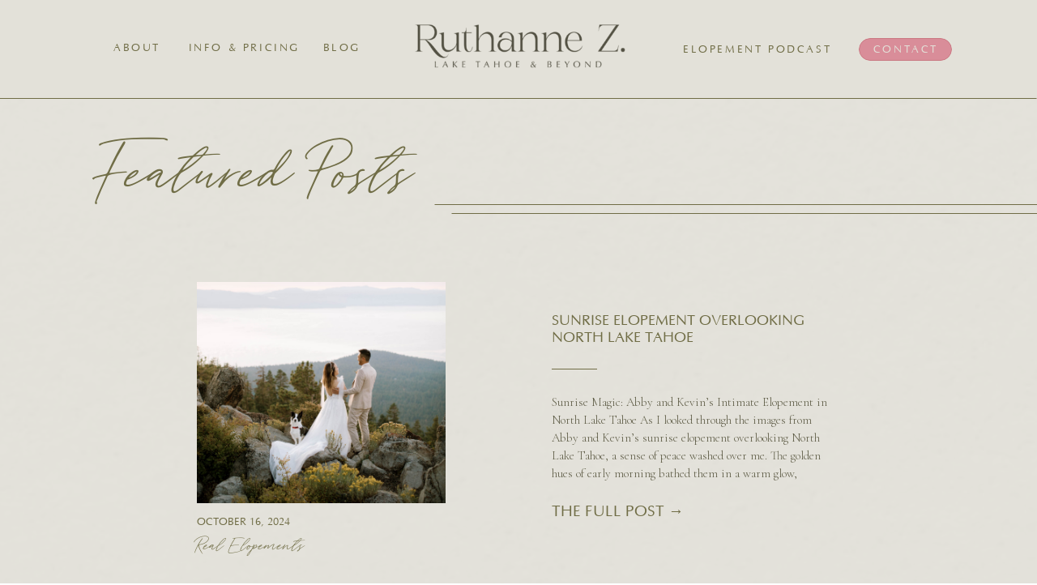

--- FILE ---
content_type: text/html; charset=UTF-8
request_url: https://ruthannez.com/tag/elopement-guide/
body_size: 18622
content:
<!DOCTYPE html>
<html lang="en-US" class="d">
<head>
<link rel="stylesheet" type="text/css" href="//lib.showit.co/engine/2.3.1/showit.css" />
<meta name='robots' content='index, follow, max-image-preview:large, max-snippet:-1, max-video-preview:-1' />

            <script data-no-defer="1" data-ezscrex="false" data-cfasync="false" data-pagespeed-no-defer data-cookieconsent="ignore">
                var ctPublicFunctions = {"_ajax_nonce":"cb8c9a82ec","_rest_nonce":"c38e08daf9","_ajax_url":"\/wp-admin\/admin-ajax.php","_rest_url":"https:\/\/ruthannez.com\/wp-json\/","data__cookies_type":"none","data__ajax_type":"rest","text__wait_for_decoding":"Decoding the contact data, let us a few seconds to finish. Anti-Spam by CleanTalk","cookiePrefix":"","wprocket_detected":false}
            </script>
        
            <script data-no-defer="1" data-ezscrex="false" data-cfasync="false" data-pagespeed-no-defer data-cookieconsent="ignore">
                var ctPublic = {"_ajax_nonce":"cb8c9a82ec","settings__forms__check_internal":0,"settings__forms__check_external":0,"settings__forms__search_test":1,"blog_home":"https:\/\/ruthannez.com\/","pixel__setting":"3","pixel__enabled":false,"pixel__url":"https:\/\/moderate11-v4.cleantalk.org\/pixel\/d24dfb257dbedcd5a84c8f58ad4ab928.gif","data__email_check_before_post":1,"data__cookies_type":"none","data__key_is_ok":true,"data__visible_fields_required":true,"data__to_local_storage":{"apbct_cookies_test":"%7B%22cookies_names%22%3A%5B%22apbct_timestamp%22%2C%22apbct_site_landing_ts%22%5D%2C%22check_value%22%3A%223c1fda641a31f960b7f0f294849aa111%22%7D","apbct_site_landing_ts":"1768884038","apbct_timestamp":"1768884038","apbct_urls":"{\"ruthannez.com\/tag\/elopement-guide\/\":[1768884038]}"},"wl_brandname":"Anti-Spam by CleanTalk","wl_brandname_short":"CleanTalk","ct_checkjs_key":1437594612,"emailEncoderPassKey":"31f1ae8cb3b1c930f73e849261d72d50"}
            </script>
        
	<!-- This site is optimized with the Yoast SEO Premium plugin v21.9 (Yoast SEO v21.9) - https://yoast.com/wordpress/plugins/seo/ -->
	<title>elopement guide Archives - Blog | Lake Tahoe Elopement Photographer</title>
	<link rel="canonical" href="https://ruthannez.com/tag/elopement-guide/" />
	<meta property="og:locale" content="en_US" />
	<meta property="og:type" content="article" />
	<meta property="og:title" content="elopement guide Archives" />
	<meta property="og:url" content="https://ruthannez.com/tag/elopement-guide/" />
	<meta property="og:site_name" content="Blog | Lake Tahoe Elopement Photographer" />
	<meta name="twitter:card" content="summary_large_image" />
	<script type="application/ld+json" class="yoast-schema-graph">{"@context":"https://schema.org","@graph":[{"@type":"CollectionPage","@id":"https://ruthannez.com/tag/elopement-guide/","url":"https://ruthannez.com/tag/elopement-guide/","name":"elopement guide Archives - Blog | Lake Tahoe Elopement Photographer","isPartOf":{"@id":"https://ruthannez.com/#website"},"primaryImageOfPage":{"@id":"https://ruthannez.com/tag/elopement-guide/#primaryimage"},"image":{"@id":"https://ruthannez.com/tag/elopement-guide/#primaryimage"},"thumbnailUrl":"","breadcrumb":{"@id":"https://ruthannez.com/tag/elopement-guide/#breadcrumb"},"inLanguage":"en-US"},{"@type":"ImageObject","inLanguage":"en-US","@id":"https://ruthannez.com/tag/elopement-guide/#primaryimage","url":"","contentUrl":""},{"@type":"BreadcrumbList","@id":"https://ruthannez.com/tag/elopement-guide/#breadcrumb","itemListElement":[{"@type":"ListItem","position":1,"name":"Home","item":"https://ruthannez.com/"},{"@type":"ListItem","position":2,"name":"elopement guide"}]},{"@type":"WebSite","@id":"https://ruthannez.com/#website","url":"https://ruthannez.com/","name":"Blog | Lake Tahoe Elopement Photographer","description":"Elopement inspiration, education &amp; resources","potentialAction":[{"@type":"SearchAction","target":{"@type":"EntryPoint","urlTemplate":"https://ruthannez.com/?s={search_term_string}"},"query-input":"required name=search_term_string"}],"inLanguage":"en-US"}]}</script>
	<!-- / Yoast SEO Premium plugin. -->


<link rel='dns-prefetch' href='//moderate.cleantalk.org' />
<link rel="alternate" type="application/rss+xml" title="Blog | Lake Tahoe Elopement Photographer &raquo; Feed" href="https://ruthannez.com/feed/" />
<link rel="alternate" type="application/rss+xml" title="Blog | Lake Tahoe Elopement Photographer &raquo; Comments Feed" href="https://ruthannez.com/comments/feed/" />
<link rel="alternate" type="application/rss+xml" title="Blog | Lake Tahoe Elopement Photographer &raquo; elopement guide Tag Feed" href="https://ruthannez.com/tag/elopement-guide/feed/" />
<script type="text/javascript">
/* <![CDATA[ */
window._wpemojiSettings = {"baseUrl":"https:\/\/s.w.org\/images\/core\/emoji\/16.0.1\/72x72\/","ext":".png","svgUrl":"https:\/\/s.w.org\/images\/core\/emoji\/16.0.1\/svg\/","svgExt":".svg","source":{"concatemoji":"https:\/\/ruthannez.com\/wp-includes\/js\/wp-emoji-release.min.js?ver=6.8.3"}};
/*! This file is auto-generated */
!function(s,n){var o,i,e;function c(e){try{var t={supportTests:e,timestamp:(new Date).valueOf()};sessionStorage.setItem(o,JSON.stringify(t))}catch(e){}}function p(e,t,n){e.clearRect(0,0,e.canvas.width,e.canvas.height),e.fillText(t,0,0);var t=new Uint32Array(e.getImageData(0,0,e.canvas.width,e.canvas.height).data),a=(e.clearRect(0,0,e.canvas.width,e.canvas.height),e.fillText(n,0,0),new Uint32Array(e.getImageData(0,0,e.canvas.width,e.canvas.height).data));return t.every(function(e,t){return e===a[t]})}function u(e,t){e.clearRect(0,0,e.canvas.width,e.canvas.height),e.fillText(t,0,0);for(var n=e.getImageData(16,16,1,1),a=0;a<n.data.length;a++)if(0!==n.data[a])return!1;return!0}function f(e,t,n,a){switch(t){case"flag":return n(e,"\ud83c\udff3\ufe0f\u200d\u26a7\ufe0f","\ud83c\udff3\ufe0f\u200b\u26a7\ufe0f")?!1:!n(e,"\ud83c\udde8\ud83c\uddf6","\ud83c\udde8\u200b\ud83c\uddf6")&&!n(e,"\ud83c\udff4\udb40\udc67\udb40\udc62\udb40\udc65\udb40\udc6e\udb40\udc67\udb40\udc7f","\ud83c\udff4\u200b\udb40\udc67\u200b\udb40\udc62\u200b\udb40\udc65\u200b\udb40\udc6e\u200b\udb40\udc67\u200b\udb40\udc7f");case"emoji":return!a(e,"\ud83e\udedf")}return!1}function g(e,t,n,a){var r="undefined"!=typeof WorkerGlobalScope&&self instanceof WorkerGlobalScope?new OffscreenCanvas(300,150):s.createElement("canvas"),o=r.getContext("2d",{willReadFrequently:!0}),i=(o.textBaseline="top",o.font="600 32px Arial",{});return e.forEach(function(e){i[e]=t(o,e,n,a)}),i}function t(e){var t=s.createElement("script");t.src=e,t.defer=!0,s.head.appendChild(t)}"undefined"!=typeof Promise&&(o="wpEmojiSettingsSupports",i=["flag","emoji"],n.supports={everything:!0,everythingExceptFlag:!0},e=new Promise(function(e){s.addEventListener("DOMContentLoaded",e,{once:!0})}),new Promise(function(t){var n=function(){try{var e=JSON.parse(sessionStorage.getItem(o));if("object"==typeof e&&"number"==typeof e.timestamp&&(new Date).valueOf()<e.timestamp+604800&&"object"==typeof e.supportTests)return e.supportTests}catch(e){}return null}();if(!n){if("undefined"!=typeof Worker&&"undefined"!=typeof OffscreenCanvas&&"undefined"!=typeof URL&&URL.createObjectURL&&"undefined"!=typeof Blob)try{var e="postMessage("+g.toString()+"("+[JSON.stringify(i),f.toString(),p.toString(),u.toString()].join(",")+"));",a=new Blob([e],{type:"text/javascript"}),r=new Worker(URL.createObjectURL(a),{name:"wpTestEmojiSupports"});return void(r.onmessage=function(e){c(n=e.data),r.terminate(),t(n)})}catch(e){}c(n=g(i,f,p,u))}t(n)}).then(function(e){for(var t in e)n.supports[t]=e[t],n.supports.everything=n.supports.everything&&n.supports[t],"flag"!==t&&(n.supports.everythingExceptFlag=n.supports.everythingExceptFlag&&n.supports[t]);n.supports.everythingExceptFlag=n.supports.everythingExceptFlag&&!n.supports.flag,n.DOMReady=!1,n.readyCallback=function(){n.DOMReady=!0}}).then(function(){return e}).then(function(){var e;n.supports.everything||(n.readyCallback(),(e=n.source||{}).concatemoji?t(e.concatemoji):e.wpemoji&&e.twemoji&&(t(e.twemoji),t(e.wpemoji)))}))}((window,document),window._wpemojiSettings);
/* ]]> */
</script>
<style id='wp-emoji-styles-inline-css' type='text/css'>

	img.wp-smiley, img.emoji {
		display: inline !important;
		border: none !important;
		box-shadow: none !important;
		height: 1em !important;
		width: 1em !important;
		margin: 0 0.07em !important;
		vertical-align: -0.1em !important;
		background: none !important;
		padding: 0 !important;
	}
</style>
<link rel='stylesheet' id='wp-block-library-css' href='https://ruthannez.com/wp-includes/css/dist/block-library/style.min.css?ver=6.8.3' type='text/css' media='all' />
<style id='classic-theme-styles-inline-css' type='text/css'>
/*! This file is auto-generated */
.wp-block-button__link{color:#fff;background-color:#32373c;border-radius:9999px;box-shadow:none;text-decoration:none;padding:calc(.667em + 2px) calc(1.333em + 2px);font-size:1.125em}.wp-block-file__button{background:#32373c;color:#fff;text-decoration:none}
</style>
<style id='global-styles-inline-css' type='text/css'>
:root{--wp--preset--aspect-ratio--square: 1;--wp--preset--aspect-ratio--4-3: 4/3;--wp--preset--aspect-ratio--3-4: 3/4;--wp--preset--aspect-ratio--3-2: 3/2;--wp--preset--aspect-ratio--2-3: 2/3;--wp--preset--aspect-ratio--16-9: 16/9;--wp--preset--aspect-ratio--9-16: 9/16;--wp--preset--color--black: #000000;--wp--preset--color--cyan-bluish-gray: #abb8c3;--wp--preset--color--white: #ffffff;--wp--preset--color--pale-pink: #f78da7;--wp--preset--color--vivid-red: #cf2e2e;--wp--preset--color--luminous-vivid-orange: #ff6900;--wp--preset--color--luminous-vivid-amber: #fcb900;--wp--preset--color--light-green-cyan: #7bdcb5;--wp--preset--color--vivid-green-cyan: #00d084;--wp--preset--color--pale-cyan-blue: #8ed1fc;--wp--preset--color--vivid-cyan-blue: #0693e3;--wp--preset--color--vivid-purple: #9b51e0;--wp--preset--gradient--vivid-cyan-blue-to-vivid-purple: linear-gradient(135deg,rgba(6,147,227,1) 0%,rgb(155,81,224) 100%);--wp--preset--gradient--light-green-cyan-to-vivid-green-cyan: linear-gradient(135deg,rgb(122,220,180) 0%,rgb(0,208,130) 100%);--wp--preset--gradient--luminous-vivid-amber-to-luminous-vivid-orange: linear-gradient(135deg,rgba(252,185,0,1) 0%,rgba(255,105,0,1) 100%);--wp--preset--gradient--luminous-vivid-orange-to-vivid-red: linear-gradient(135deg,rgba(255,105,0,1) 0%,rgb(207,46,46) 100%);--wp--preset--gradient--very-light-gray-to-cyan-bluish-gray: linear-gradient(135deg,rgb(238,238,238) 0%,rgb(169,184,195) 100%);--wp--preset--gradient--cool-to-warm-spectrum: linear-gradient(135deg,rgb(74,234,220) 0%,rgb(151,120,209) 20%,rgb(207,42,186) 40%,rgb(238,44,130) 60%,rgb(251,105,98) 80%,rgb(254,248,76) 100%);--wp--preset--gradient--blush-light-purple: linear-gradient(135deg,rgb(255,206,236) 0%,rgb(152,150,240) 100%);--wp--preset--gradient--blush-bordeaux: linear-gradient(135deg,rgb(254,205,165) 0%,rgb(254,45,45) 50%,rgb(107,0,62) 100%);--wp--preset--gradient--luminous-dusk: linear-gradient(135deg,rgb(255,203,112) 0%,rgb(199,81,192) 50%,rgb(65,88,208) 100%);--wp--preset--gradient--pale-ocean: linear-gradient(135deg,rgb(255,245,203) 0%,rgb(182,227,212) 50%,rgb(51,167,181) 100%);--wp--preset--gradient--electric-grass: linear-gradient(135deg,rgb(202,248,128) 0%,rgb(113,206,126) 100%);--wp--preset--gradient--midnight: linear-gradient(135deg,rgb(2,3,129) 0%,rgb(40,116,252) 100%);--wp--preset--font-size--small: 13px;--wp--preset--font-size--medium: 20px;--wp--preset--font-size--large: 36px;--wp--preset--font-size--x-large: 42px;--wp--preset--spacing--20: 0.44rem;--wp--preset--spacing--30: 0.67rem;--wp--preset--spacing--40: 1rem;--wp--preset--spacing--50: 1.5rem;--wp--preset--spacing--60: 2.25rem;--wp--preset--spacing--70: 3.38rem;--wp--preset--spacing--80: 5.06rem;--wp--preset--shadow--natural: 6px 6px 9px rgba(0, 0, 0, 0.2);--wp--preset--shadow--deep: 12px 12px 50px rgba(0, 0, 0, 0.4);--wp--preset--shadow--sharp: 6px 6px 0px rgba(0, 0, 0, 0.2);--wp--preset--shadow--outlined: 6px 6px 0px -3px rgba(255, 255, 255, 1), 6px 6px rgba(0, 0, 0, 1);--wp--preset--shadow--crisp: 6px 6px 0px rgba(0, 0, 0, 1);}:where(.is-layout-flex){gap: 0.5em;}:where(.is-layout-grid){gap: 0.5em;}body .is-layout-flex{display: flex;}.is-layout-flex{flex-wrap: wrap;align-items: center;}.is-layout-flex > :is(*, div){margin: 0;}body .is-layout-grid{display: grid;}.is-layout-grid > :is(*, div){margin: 0;}:where(.wp-block-columns.is-layout-flex){gap: 2em;}:where(.wp-block-columns.is-layout-grid){gap: 2em;}:where(.wp-block-post-template.is-layout-flex){gap: 1.25em;}:where(.wp-block-post-template.is-layout-grid){gap: 1.25em;}.has-black-color{color: var(--wp--preset--color--black) !important;}.has-cyan-bluish-gray-color{color: var(--wp--preset--color--cyan-bluish-gray) !important;}.has-white-color{color: var(--wp--preset--color--white) !important;}.has-pale-pink-color{color: var(--wp--preset--color--pale-pink) !important;}.has-vivid-red-color{color: var(--wp--preset--color--vivid-red) !important;}.has-luminous-vivid-orange-color{color: var(--wp--preset--color--luminous-vivid-orange) !important;}.has-luminous-vivid-amber-color{color: var(--wp--preset--color--luminous-vivid-amber) !important;}.has-light-green-cyan-color{color: var(--wp--preset--color--light-green-cyan) !important;}.has-vivid-green-cyan-color{color: var(--wp--preset--color--vivid-green-cyan) !important;}.has-pale-cyan-blue-color{color: var(--wp--preset--color--pale-cyan-blue) !important;}.has-vivid-cyan-blue-color{color: var(--wp--preset--color--vivid-cyan-blue) !important;}.has-vivid-purple-color{color: var(--wp--preset--color--vivid-purple) !important;}.has-black-background-color{background-color: var(--wp--preset--color--black) !important;}.has-cyan-bluish-gray-background-color{background-color: var(--wp--preset--color--cyan-bluish-gray) !important;}.has-white-background-color{background-color: var(--wp--preset--color--white) !important;}.has-pale-pink-background-color{background-color: var(--wp--preset--color--pale-pink) !important;}.has-vivid-red-background-color{background-color: var(--wp--preset--color--vivid-red) !important;}.has-luminous-vivid-orange-background-color{background-color: var(--wp--preset--color--luminous-vivid-orange) !important;}.has-luminous-vivid-amber-background-color{background-color: var(--wp--preset--color--luminous-vivid-amber) !important;}.has-light-green-cyan-background-color{background-color: var(--wp--preset--color--light-green-cyan) !important;}.has-vivid-green-cyan-background-color{background-color: var(--wp--preset--color--vivid-green-cyan) !important;}.has-pale-cyan-blue-background-color{background-color: var(--wp--preset--color--pale-cyan-blue) !important;}.has-vivid-cyan-blue-background-color{background-color: var(--wp--preset--color--vivid-cyan-blue) !important;}.has-vivid-purple-background-color{background-color: var(--wp--preset--color--vivid-purple) !important;}.has-black-border-color{border-color: var(--wp--preset--color--black) !important;}.has-cyan-bluish-gray-border-color{border-color: var(--wp--preset--color--cyan-bluish-gray) !important;}.has-white-border-color{border-color: var(--wp--preset--color--white) !important;}.has-pale-pink-border-color{border-color: var(--wp--preset--color--pale-pink) !important;}.has-vivid-red-border-color{border-color: var(--wp--preset--color--vivid-red) !important;}.has-luminous-vivid-orange-border-color{border-color: var(--wp--preset--color--luminous-vivid-orange) !important;}.has-luminous-vivid-amber-border-color{border-color: var(--wp--preset--color--luminous-vivid-amber) !important;}.has-light-green-cyan-border-color{border-color: var(--wp--preset--color--light-green-cyan) !important;}.has-vivid-green-cyan-border-color{border-color: var(--wp--preset--color--vivid-green-cyan) !important;}.has-pale-cyan-blue-border-color{border-color: var(--wp--preset--color--pale-cyan-blue) !important;}.has-vivid-cyan-blue-border-color{border-color: var(--wp--preset--color--vivid-cyan-blue) !important;}.has-vivid-purple-border-color{border-color: var(--wp--preset--color--vivid-purple) !important;}.has-vivid-cyan-blue-to-vivid-purple-gradient-background{background: var(--wp--preset--gradient--vivid-cyan-blue-to-vivid-purple) !important;}.has-light-green-cyan-to-vivid-green-cyan-gradient-background{background: var(--wp--preset--gradient--light-green-cyan-to-vivid-green-cyan) !important;}.has-luminous-vivid-amber-to-luminous-vivid-orange-gradient-background{background: var(--wp--preset--gradient--luminous-vivid-amber-to-luminous-vivid-orange) !important;}.has-luminous-vivid-orange-to-vivid-red-gradient-background{background: var(--wp--preset--gradient--luminous-vivid-orange-to-vivid-red) !important;}.has-very-light-gray-to-cyan-bluish-gray-gradient-background{background: var(--wp--preset--gradient--very-light-gray-to-cyan-bluish-gray) !important;}.has-cool-to-warm-spectrum-gradient-background{background: var(--wp--preset--gradient--cool-to-warm-spectrum) !important;}.has-blush-light-purple-gradient-background{background: var(--wp--preset--gradient--blush-light-purple) !important;}.has-blush-bordeaux-gradient-background{background: var(--wp--preset--gradient--blush-bordeaux) !important;}.has-luminous-dusk-gradient-background{background: var(--wp--preset--gradient--luminous-dusk) !important;}.has-pale-ocean-gradient-background{background: var(--wp--preset--gradient--pale-ocean) !important;}.has-electric-grass-gradient-background{background: var(--wp--preset--gradient--electric-grass) !important;}.has-midnight-gradient-background{background: var(--wp--preset--gradient--midnight) !important;}.has-small-font-size{font-size: var(--wp--preset--font-size--small) !important;}.has-medium-font-size{font-size: var(--wp--preset--font-size--medium) !important;}.has-large-font-size{font-size: var(--wp--preset--font-size--large) !important;}.has-x-large-font-size{font-size: var(--wp--preset--font-size--x-large) !important;}
:where(.wp-block-post-template.is-layout-flex){gap: 1.25em;}:where(.wp-block-post-template.is-layout-grid){gap: 1.25em;}
:where(.wp-block-columns.is-layout-flex){gap: 2em;}:where(.wp-block-columns.is-layout-grid){gap: 2em;}
:root :where(.wp-block-pullquote){font-size: 1.5em;line-height: 1.6;}
</style>
<link rel='stylesheet' id='ct_public_css-css' href='https://ruthannez.com/wp-content/plugins/cleantalk-spam-protect/css/cleantalk-public.min.css?ver=6.25.1' type='text/css' media='all' />
<link rel='stylesheet' id='pub-style-css' href='https://ruthannez.com/wp-content/themes/showit/pubs/j6wza_knsxgthflmlmcjyg/20250513145734Sy87y4n/assets/pub.css?ver=1747148259' type='text/css' media='all' />
<script type="text/javascript" src="https://ruthannez.com/wp-includes/js/jquery/jquery.min.js?ver=3.7.1" id="jquery-core-js"></script>
<script type="text/javascript" id="jquery-core-js-after">
/* <![CDATA[ */
$ = jQuery;
/* ]]> */
</script>
<script type="text/javascript" src="https://ruthannez.com/wp-includes/js/jquery/jquery-migrate.min.js?ver=3.4.1" id="jquery-migrate-js"></script>
<script type="text/javascript" data-pagespeed-no-defer src="https://ruthannez.com/wp-content/plugins/cleantalk-spam-protect/js/apbct-public-bundle.min.js?ver=6.25.1" id="ct_public_functions-js"></script>
<script type="text/javascript" src="https://moderate.cleantalk.org/ct-bot-detector-wrapper.js" id="ct_bot_detector-js"></script>
<script type="text/javascript" src="https://ruthannez.com/wp-content/themes/showit/pubs/j6wza_knsxgthflmlmcjyg/20250513145734Sy87y4n/assets/pub.js?ver=1747148259" id="pub-script-js"></script>
<link rel="https://api.w.org/" href="https://ruthannez.com/wp-json/" /><link rel="alternate" title="JSON" type="application/json" href="https://ruthannez.com/wp-json/wp/v2/tags/92" /><link rel="EditURI" type="application/rsd+xml" title="RSD" href="https://ruthannez.com/xmlrpc.php?rsd" />

<meta charset="UTF-8" />
<meta name="viewport" content="width=device-width, initial-scale=1" />
<link rel="icon" type="image/png" href="//static.showit.co/200/gf-GblkhR8ybrg44ybbBVQ/194880/pink_favicon-11.png" />
<link rel="preconnect" href="https://static.showit.co" />

<link rel="preconnect" href="https://fonts.googleapis.com">
<link rel="preconnect" href="https://fonts.gstatic.com" crossorigin>
<link href="https://fonts.googleapis.com/css?family=Cormorant+Garamond:300|Cormorant+Garamond:300italic" rel="stylesheet" type="text/css"/>
<style>
@font-face{font-family:Seasons Regular;src:url('//static.showit.co/file/-ioZfA42Sgaa9jiLsT1hvA/194880/theseasons-reg-webfont.woff');}
@font-face{font-family:The Seasons Light Italic;src:url('//static.showit.co/file/LL6_LzKBQLaRegLG6wcnKg/194880/theseasons-ltit-webfont.woff');}
@font-face{font-family:The Seasons Light;src:url('//static.showit.co/file/uAfBy-iBR6WZKIym0NvsHw/194880/theseasons-lt-webfont.woff');}
@font-face{font-family:Optima;src:url('//static.showit.co/file/RSAt9Cs9QQuJuR2Ks9t5aA/194880/optima.woff');}
@font-face{font-family:Tatinotes;src:url('//static.showit.co/file/zI3nSu9BRsC2qpXeyD4U_A/194880/tantinotes.woff');}
@font-face{font-family:Optima Medium;src:url('//static.showit.co/file/ncm52E0QQuSrgAMvKq-XKw/194880/optima_medium.woff');}
</style>
<script id="init_data" type="application/json">
{"mobile":{"w":320,"bgMediaType":"none","bgFillType":"color","bgColor":"#000000:0"},"desktop":{"w":1200,"defaultTrIn":{"type":"fade"},"defaultTrOut":{"type":"fade"},"bgColor":"#ffffff","bgMediaType":"none","bgFillType":"color"},"sid":"j6wza_knsxgthflmlmcjyg","break":768,"assetURL":"//static.showit.co","contactFormId":"194880/330145","cfAction":"aHR0cHM6Ly9jbGllbnRzZXJ2aWNlLnNob3dpdC5jby9jb250YWN0Zm9ybQ==","sgAction":"aHR0cHM6Ly9jbGllbnRzZXJ2aWNlLnNob3dpdC5jby9zb2NpYWxncmlk","blockData":[{"slug":"menu-open","visible":"m","states":[],"d":{"h":280,"w":1200,"locking":{"side":"t"},"trIn":{"type":"slide","direction":"Down"},"trOut":{"type":"slide","direction":"Up"},"bgFillType":"color","bgColor":"colors-7","bgMediaType":"none","tr":{"in":{"cl":"slideInDown","d":"0.5","dl":"0"},"out":{"cl":"slideOutUp","d":"0.5","dl":"0"}}},"m":{"h":331,"w":320,"locking":{"side":"t"},"nature":"wH","trIn":{"type":"slide","direction":"Left"},"trOut":{"type":"slide","direction":"Left"},"bgFillType":"color","bgColor":"colors-7","bgMediaType":"none","tr":{"in":{"cl":"slideInLeft","d":"0.5","dl":"0"},"out":{"cl":"slideOutLeft","d":"0.5","dl":"0"}}}},{"slug":"menu-closed","visible":"m","states":[],"d":{"h":100,"w":1200,"locking":{"side":"st"},"bgFillType":"color","bgColor":"#000000:0","bgMediaType":"none"},"m":{"h":53,"w":320,"bgFillType":"color","bgColor":"colors-7","bgMediaType":"none"}},{"slug":"navigation","visible":"d","states":[],"d":{"h":121,"w":1200,"locking":{"offset":0},"stateTrIn":{"type":"page"},"stateTrOut":{"type":"page"},"bgFillType":"color","bgColor":"colors-7","bgMediaType":"image","bgOpacity":16,"bgPos":"cm","bgScale":"cover","bgScroll":"p"},"m":{"h":141,"w":320,"locking":{"side":"t"},"bgFillType":"color","bgColor":"colors-7","bgMediaType":"image","bgOpacity":16,"bgPos":"cm","bgScale":"cover","bgScroll":"p"}},{"slug":"post-layout-1","visible":"a","states":[{"d":{"bgFillType":"color","bgColor":"#000000:0","bgMediaType":"none"},"m":{"bgFillType":"color","bgColor":"#000000:0","bgMediaType":"none"},"slug":"view-1"},{"d":{"bgFillType":"color","bgColor":"#000000:0","bgMediaType":"none"},"m":{"bgFillType":"color","bgColor":"#000000:0","bgMediaType":"none"},"slug":"view-2"},{"d":{"bgFillType":"color","bgColor":"#000000:0","bgMediaType":"none"},"m":{"bgFillType":"color","bgColor":"#000000:0","bgMediaType":"none"},"slug":"view-3"},{"d":{"bgFillType":"color","bgColor":"#000000:0","bgMediaType":"none"},"m":{"bgFillType":"color","bgColor":"#000000:0","bgMediaType":"none"},"slug":"view-4"},{"d":{"bgFillType":"color","bgColor":"#000000:0","bgMediaType":"none"},"m":{"bgFillType":"color","bgColor":"#000000:0","bgMediaType":"none"},"slug":"view-5"}],"d":{"h":2321,"w":1200,"locking":{"offset":100},"nature":"dH","bgFillType":"color","bgColor":"colors-7","bgMediaType":"image","bgImage":{"key":"Igty0oLUSo6rO7FFFf1gEQ/194880/white-texture.jpg","aspect_ratio":1.5,"title":"white-texture","type":"asset"},"bgOpacity":10,"bgPos":"cm","bgScale":"cover","bgScroll":"p"},"m":{"h":1201,"w":320,"nature":"dH","bgFillType":"color","bgColor":"colors-7","bgMediaType":"image","bgImage":{"key":"Igty0oLUSo6rO7FFFf1gEQ/194880/white-texture.jpg","aspect_ratio":1.5,"title":"white-texture","type":"asset"},"bgOpacity":10,"bgPos":"cm","bgScale":"cover","bgScroll":"p"},"wpPostLookup":true,"stateTrans":[{},{},{},{},{}]},{"slug":"pagination","visible":"a","states":[],"d":{"h":100,"w":1200,"nature":"dH","bgFillType":"color","bgColor":"colors-3","bgMediaType":"none"},"m":{"h":81,"w":320,"nature":"dH","bgFillType":"color","bgColor":"colors-3","bgMediaType":"none"}},{"slug":"footer","visible":"a","states":[],"d":{"h":391,"w":1200,"locking":{},"bgFillType":"color","bgColor":"colors-6","bgMediaType":"image","bgOpacity":100,"bgPos":"cb","bgScale":"fit","bgScroll":"p"},"m":{"h":641,"w":320,"locking":{"side":"sb"},"stateTrIn":{"type":"page"},"stateTrOut":{"type":"page"},"bgFillType":"color","bgColor":"colors-6","bgMediaType":"image","bgOpacity":100,"bgPos":"cb","bgScale":"fit","bgScroll":"p"}}],"elementData":[{"type":"icon","visible":"a","id":"menu-open_0","blockId":"menu-open","m":{"x":282,"y":16,"w":32,"h":34,"a":0,"lockV":"t"},"d":{"x":27,"y":17,"w":46,"h":56,"a":0,"lockH":"l"},"pc":[{"type":"hide","block":"menu-open"}]},{"type":"text","visible":"a","id":"menu-open_1","blockId":"menu-open","m":{"x":25,"y":89,"w":114,"h":26,"a":0,"lockV":"t"},"d":{"x":242,"y":60,"w":98,"h":31,"a":0},"pc":[{"type":"hide","block":"menu-open"}]},{"type":"text","visible":"a","id":"menu-open_2","blockId":"menu-open","m":{"x":25,"y":130,"w":114,"h":26,"a":0,"lockV":"t"},"d":{"x":242,"y":98,"w":98,"h":31,"a":0},"pc":[{"type":"hide","block":"menu-open"}]},{"type":"text","visible":"a","id":"menu-open_3","blockId":"menu-open","m":{"x":43,"y":172,"w":79,"h":26,"a":0,"lockV":"t"},"d":{"x":246,"y":136,"w":89,"h":31,"a":0},"pc":[{"type":"hide","block":"menu-open"}]},{"type":"simple","visible":"a","id":"menu-open_4","blockId":"menu-open","m":{"x":160,"y":66,"w":1,"h":217,"a":0},"d":{"x":433,"y":62,"w":1,"h":140,"a":0}},{"type":"simple","visible":"a","id":"menu-open_5","blockId":"menu-open","m":{"x":34,"y":283,"w":253,"h":1,"a":0,"lockV":"t"},"d":{"x":764,"y":61,"w":1,"h":140,"a":0}},{"type":"icon","visible":"a","id":"menu-open_6","blockId":"menu-open","m":{"x":105,"y":292,"w":21,"h":32,"a":0},"d":{"x":837,"y":97,"w":32,"h":24,"a":0}},{"type":"icon","visible":"a","id":"menu-open_7","blockId":"menu-open","m":{"x":149,"y":292,"w":21,"h":32,"a":0},"d":{"x":840,"y":136,"w":30,"h":21,"a":0}},{"type":"icon","visible":"a","id":"menu-open_8","blockId":"menu-open","m":{"x":194,"y":292,"w":21,"h":32,"a":0},"d":{"x":880,"y":135,"w":30,"h":21,"a":0}},{"type":"simple","visible":"m","id":"menu-open_9","blockId":"menu-open","m":{"x":34,"y":65,"w":253,"h":1,"a":0,"lockV":"t"},"d":{"x":764,"y":61,"w":1,"h":140,"a":0}},{"type":"text","visible":"a","id":"menu-open_10","blockId":"menu-open","m":{"x":182,"y":89,"w":114,"h":26,"a":0,"lockV":"t"},"d":{"x":242,"y":60,"w":98,"h":31,"a":0},"pc":[{"type":"hide","block":"menu-open"}]},{"type":"text","visible":"a","id":"menu-open_11","blockId":"menu-open","m":{"x":182,"y":172,"w":114,"h":27,"a":0,"lockV":"t"},"d":{"x":242,"y":98,"w":98,"h":31,"a":0},"pc":[{"type":"hide","block":"menu-open"}]},{"type":"text","visible":"a","id":"menu-open_12","blockId":"menu-open","m":{"x":43,"y":213,"w":79,"h":26,"a":0,"lockV":"t"},"d":{"x":246,"y":136,"w":89,"h":31,"a":0},"pc":[{"type":"hide","block":"menu-open"}]},{"type":"text","visible":"a","id":"menu-open_13","blockId":"menu-open","m":{"x":182,"y":130,"w":114,"h":26,"a":0,"lockV":"t"},"d":{"x":209,"y":176,"w":163,"h":31,"a":0},"pc":[{"type":"hide","block":"menu-open"}]},{"type":"text","visible":"a","id":"menu-open_14","blockId":"menu-open","m":{"x":52,"y":7,"w":217,"h":26,"a":0,"lockV":"t"},"d":{"x":242,"y":60,"w":98,"h":31,"a":0},"pc":[{"type":"hide","block":"menu-open"}]},{"type":"simple","visible":"a","id":"menu-closed_0","blockId":"menu-closed","m":{"x":261,"y":0,"w":59,"h":53,"a":0},"d":{"x":-1,"y":-2,"w":99,"h":102,"a":0,"lockH":"l"},"pc":[{"type":"show","block":"menu-open"}]},{"type":"graphic","visible":"a","id":"menu-closed_1","blockId":"menu-closed","m":{"x":13,"y":4,"w":158,"h":45,"a":0},"d":{"x":475,"y":15,"w":250,"h":70,"a":0},"c":{"key":"HutXa8CrRx68LA1UIrXN-g/194880/green_logo-29.png","aspect_ratio":3.73561}},{"type":"text","visible":"a","id":"menu-closed_2","blockId":"menu-closed","m":{"x":269,"y":11,"w":43,"h":33,"a":0},"d":{"x":539,"y":36,"w":121.79999999999998,"h":29,"a":0},"pc":[{"type":"show","block":"menu-open"}]},{"type":"graphic","visible":"a","id":"navigation_0","blockId":"navigation","m":{"x":158,"y":0,"w":4,"h":1,"a":0},"d":{"x":465,"y":21,"w":271,"h":71,"a":0,"gs":{"t":"cover","s":0}},"c":{"key":"HutXa8CrRx68LA1UIrXN-g/194880/green_logo-29.png","aspect_ratio":3.73561}},{"type":"text","visible":"d","id":"navigation_1","blockId":"navigation","m":{"x":110,"y":46,"w":100,"h":45,"a":0},"d":{"x":803,"y":50,"w":182,"h":22,"a":0,"lockH":"rs","lockV":"t"}},{"type":"text","visible":"d","id":"navigation_2","blockId":"navigation","m":{"x":110,"y":46,"w":100,"h":45,"a":0},"d":{"x":356,"y":48,"w":49,"h":22,"a":0,"lockV":"t"}},{"type":"text","visible":"d","id":"navigation_3","blockId":"navigation","m":{"x":107,"y":191,"w":106,"h":22,"a":0},"d":{"x":183,"y":48,"w":147,"h":22,"a":0,"lockV":"t"}},{"type":"text","visible":"d","id":"navigation_4","blockId":"navigation","m":{"x":110,"y":270,"w":100,"h":41,"a":0},"d":{"x":96,"y":48,"w":62,"h":22,"a":0,"lockV":"t"}},{"type":"simple","visible":"a","id":"navigation_6","blockId":"navigation","m":{"x":48,"y":0,"w":224,"h":0.7,"a":0},"d":{"x":1020,"y":47,"w":115,"h":28,"a":0}},{"type":"line","visible":"a","id":"navigation_7","blockId":"navigation","m":{"x":48,"y":69,"w":224,"h":3,"a":0},"d":{"x":0,"y":121,"w":1200,"h":1,"a":0,"lockH":"s"}},{"type":"text","visible":"d","id":"navigation_8","blockId":"navigation","m":{"x":110,"y":156,"w":100,"h":25,"a":0},"d":{"x":1036,"y":50,"w":84,"h":22,"a":0,"lockV":"t"}},{"type":"text","visible":"a","id":"post-layout-1_0","blockId":"post-layout-1","m":{"x":40,"y":26,"w":241,"h":51,"a":0},"d":{"x":85,"y":37,"w":412,"h":106,"a":0}},{"type":"line","visible":"d","id":"post-layout-1_1","blockId":"post-layout-1","m":{"x":0,"y":12,"w":320,"a":0},"d":{"x":497,"y":131,"w":790,"h":1,"a":0,"lockH":"rs"}},{"type":"line","visible":"d","id":"post-layout-1_2","blockId":"post-layout-1","m":{"x":0,"y":87,"w":320,"a":0},"d":{"x":518,"y":142,"w":823,"h":1,"a":0,"lockH":"rs"}},{"type":"text","visible":"a","id":"post-layout-1_view-1_0","blockId":"post-layout-1","m":{"x":41,"y":587,"w":146,"h":21,"a":0},"d":{"x":641,"y":500,"w":263,"h":18,"a":0}},{"type":"simple","visible":"a","id":"post-layout-1_view-1_1","blockId":"post-layout-1","m":{"x":41,"y":450,"w":44,"h":1,"a":0},"d":{"x":641,"y":334,"w":56,"h":1,"a":0}},{"type":"text","visible":"a","id":"post-layout-1_view-1_2","blockId":"post-layout-1","m":{"x":40,"y":473,"w":238,"h":98,"a":0},"d":{"x":641,"y":364,"w":343,"h":112,"a":0}},{"type":"text","visible":"a","id":"post-layout-1_view-1_3","blockId":"post-layout-1","m":{"x":53,"y":324,"w":207,"h":22,"a":0},"d":{"x":203,"y":516,"w":217,"h":17,"a":0}},{"type":"text","visible":"a","id":"post-layout-1_view-1_4","blockId":"post-layout-1","m":{"x":40,"y":396,"w":239,"h":55,"a":0},"d":{"x":641,"y":265,"w":379,"h":69,"a":0}},{"type":"graphic","visible":"a","id":"post-layout-1_view-1_5","blockId":"post-layout-1","m":{"x":53,"y":123,"w":214,"h":197,"a":0},"d":{"x":203,"y":227,"w":307,"h":273,"a":0,"gs":{"s":100}},"c":{"key":"F_nMpcbkSpaMpLRfJqwyJw/194880/handel_dominie_elopement_115.jpg","aspect_ratio":0.7548}},{"type":"text","visible":"a","id":"post-layout-1_view-1_6","blockId":"post-layout-1","m":{"x":53,"y":346,"w":138,"h":21,"a":0},"d":{"x":203,"y":539,"w":263,"h":35,"a":0}},{"type":"simple","visible":"a","id":"post-layout-1_view-2_0","blockId":"post-layout-1","m":{"x":40,"y":643,"w":238,"h":261,"a":0},"d":{"x":635,"y":621,"w":355,"h":379,"a":0}},{"type":"text","visible":"a","id":"post-layout-1_view-2_1","blockId":"post-layout-1","m":{"x":53,"y":857,"w":207,"h":22,"a":0},"d":{"x":657,"y":933,"w":217,"h":17,"a":0}},{"type":"graphic","visible":"a","id":"post-layout-1_view-2_2","blockId":"post-layout-1","m":{"x":52,"y":656,"w":214,"h":197,"a":0},"d":{"x":657,"y":644,"w":307,"h":273,"a":0,"gs":{"s":100}},"c":{"key":"d4B7_T3_Re-dlVLVTeOf1w/194880/marnie_and_tom_sneaks_010.jpg","aspect_ratio":1.5}},{"type":"text","visible":"a","id":"post-layout-1_view-2_3","blockId":"post-layout-1","m":{"x":53,"y":879,"w":111,"h":21,"a":0},"d":{"x":657,"y":956,"w":263,"h":35,"a":0}},{"type":"text","visible":"a","id":"post-layout-1_view-2_4","blockId":"post-layout-1","m":{"x":40,"y":1154,"w":159,"h":21,"a":0},"d":{"x":181,"y":917,"w":263,"h":18,"a":0}},{"type":"simple","visible":"a","id":"post-layout-1_view-2_5","blockId":"post-layout-1","m":{"x":41,"y":1005,"w":44,"h":1,"a":0},"d":{"x":181,"y":751,"w":56,"h":1,"a":0}},{"type":"text","visible":"a","id":"post-layout-1_view-2_6","blockId":"post-layout-1","m":{"x":40,"y":1036,"w":238,"h":98,"a":0},"d":{"x":181,"y":781,"w":343,"h":112,"a":0}},{"type":"text","visible":"a","id":"post-layout-1_view-2_7","blockId":"post-layout-1","m":{"x":41,"y":930,"w":238,"h":63,"a":0},"d":{"x":181,"y":682,"w":379,"h":69,"a":0}},{"type":"simple","visible":"a","id":"post-layout-1_view-3_0","blockId":"post-layout-1","m":{"x":41,"y":112,"w":238,"h":261,"a":0},"d":{"x":181,"y":1036,"w":355,"h":379,"a":0}},{"type":"text","visible":"a","id":"post-layout-1_view-3_1","blockId":"post-layout-1","m":{"x":41,"y":587,"w":146,"h":21,"a":0},"d":{"x":641,"y":1332,"w":263,"h":18,"a":0}},{"type":"simple","visible":"a","id":"post-layout-1_view-3_2","blockId":"post-layout-1","m":{"x":41,"y":450,"w":44,"h":1,"a":0},"d":{"x":641,"y":1166,"w":56,"h":1,"a":0}},{"type":"text","visible":"a","id":"post-layout-1_view-3_3","blockId":"post-layout-1","m":{"x":40,"y":473,"w":238,"h":98,"a":0},"d":{"x":641,"y":1196,"w":343,"h":112,"a":0}},{"type":"text","visible":"a","id":"post-layout-1_view-3_4","blockId":"post-layout-1","m":{"x":53,"y":324,"w":207,"h":22,"a":0},"d":{"x":203,"y":1348,"w":217,"h":17,"a":0}},{"type":"text","visible":"a","id":"post-layout-1_view-3_5","blockId":"post-layout-1","m":{"x":40,"y":396,"w":239,"h":55,"a":0},"d":{"x":641,"y":1097,"w":379,"h":69,"a":0}},{"type":"graphic","visible":"a","id":"post-layout-1_view-3_6","blockId":"post-layout-1","m":{"x":53,"y":123,"w":214,"h":197,"a":0},"d":{"x":203,"y":1059,"w":307,"h":273,"a":0,"gs":{"s":100}},"c":{"key":"F_nMpcbkSpaMpLRfJqwyJw/194880/handel_dominie_elopement_115.jpg","aspect_ratio":0.7548}},{"type":"text","visible":"a","id":"post-layout-1_view-3_7","blockId":"post-layout-1","m":{"x":53,"y":346,"w":138,"h":21,"a":0},"d":{"x":203,"y":1371,"w":263,"h":35,"a":0}},{"type":"simple","visible":"a","id":"post-layout-1_view-4_0","blockId":"post-layout-1","m":{"x":40,"y":643,"w":238,"h":261,"a":0},"d":{"x":635,"y":1449,"w":355,"h":379,"a":0}},{"type":"text","visible":"a","id":"post-layout-1_view-4_1","blockId":"post-layout-1","m":{"x":53,"y":857,"w":207,"h":22,"a":0},"d":{"x":657,"y":1761,"w":217,"h":17,"a":0}},{"type":"graphic","visible":"a","id":"post-layout-1_view-4_2","blockId":"post-layout-1","m":{"x":52,"y":656,"w":214,"h":197,"a":0},"d":{"x":657,"y":1472,"w":307,"h":273,"a":0,"gs":{"s":100}},"c":{"key":"d4B7_T3_Re-dlVLVTeOf1w/194880/marnie_and_tom_sneaks_010.jpg","aspect_ratio":1.5}},{"type":"text","visible":"a","id":"post-layout-1_view-4_3","blockId":"post-layout-1","m":{"x":53,"y":879,"w":111,"h":21,"a":0},"d":{"x":657,"y":1784,"w":263,"h":35,"a":0}},{"type":"text","visible":"a","id":"post-layout-1_view-4_4","blockId":"post-layout-1","m":{"x":40,"y":1154,"w":159,"h":21,"a":0},"d":{"x":181,"y":1745,"w":263,"h":18,"a":0}},{"type":"simple","visible":"a","id":"post-layout-1_view-4_5","blockId":"post-layout-1","m":{"x":41,"y":1005,"w":44,"h":1,"a":0},"d":{"x":181,"y":1579,"w":56,"h":1,"a":0}},{"type":"text","visible":"a","id":"post-layout-1_view-4_6","blockId":"post-layout-1","m":{"x":40,"y":1036,"w":238,"h":98,"a":0},"d":{"x":181,"y":1609,"w":343,"h":112,"a":0}},{"type":"text","visible":"a","id":"post-layout-1_view-4_7","blockId":"post-layout-1","m":{"x":41,"y":930,"w":238,"h":63,"a":0},"d":{"x":181,"y":1510,"w":379,"h":69,"a":0}},{"type":"simple","visible":"a","id":"post-layout-1_view-5_0","blockId":"post-layout-1","m":{"x":41,"y":112,"w":238,"h":261,"a":0},"d":{"x":181,"y":1864,"w":355,"h":379,"a":0}},{"type":"text","visible":"a","id":"post-layout-1_view-5_1","blockId":"post-layout-1","m":{"x":41,"y":587,"w":146,"h":21,"a":0},"d":{"x":641,"y":2160,"w":263,"h":18,"a":0}},{"type":"simple","visible":"a","id":"post-layout-1_view-5_2","blockId":"post-layout-1","m":{"x":41,"y":450,"w":44,"h":1,"a":0},"d":{"x":641,"y":1994,"w":56,"h":1,"a":0}},{"type":"text","visible":"a","id":"post-layout-1_view-5_3","blockId":"post-layout-1","m":{"x":40,"y":473,"w":238,"h":98,"a":0},"d":{"x":641,"y":2024,"w":343,"h":112,"a":0}},{"type":"text","visible":"a","id":"post-layout-1_view-5_4","blockId":"post-layout-1","m":{"x":53,"y":324,"w":207,"h":22,"a":0},"d":{"x":203,"y":2176,"w":217,"h":17,"a":0}},{"type":"text","visible":"a","id":"post-layout-1_view-5_5","blockId":"post-layout-1","m":{"x":40,"y":396,"w":239,"h":55,"a":0},"d":{"x":641,"y":1925,"w":379,"h":69,"a":0}},{"type":"graphic","visible":"a","id":"post-layout-1_view-5_6","blockId":"post-layout-1","m":{"x":53,"y":123,"w":214,"h":197,"a":0},"d":{"x":203,"y":1887,"w":307,"h":273,"a":0,"gs":{"s":100}},"c":{"key":"F_nMpcbkSpaMpLRfJqwyJw/194880/handel_dominie_elopement_115.jpg","aspect_ratio":0.7548}},{"type":"text","visible":"a","id":"post-layout-1_view-5_7","blockId":"post-layout-1","m":{"x":53,"y":346,"w":138,"h":21,"a":0},"d":{"x":203,"y":2199,"w":263,"h":35,"a":0}},{"type":"text","visible":"a","id":"pagination_0","blockId":"pagination","m":{"x":177,"y":29,"w":123,"h":26,"a":0},"d":{"x":748,"y":36,"w":365,"h":29,"a":0}},{"type":"text","visible":"a","id":"pagination_1","blockId":"pagination","m":{"x":20,"y":29,"w":142,"h":22,"a":0},"d":{"x":87,"y":36,"w":376,"h":29,"a":0}},{"type":"social","visible":"a","id":"footer_0","blockId":"footer","m":{"x":0,"y":67,"w":320,"h":204,"a":0},"d":{"x":0,"y":64,"w":1200,"h":183,"a":0}},{"type":"text","visible":"a","id":"footer_1","blockId":"footer","m":{"x":11,"y":13,"w":210,"h":19,"a":0},"d":{"x":9,"y":9,"w":591,"h":21,"a":0}},{"type":"text","visible":"a","id":"footer_2","blockId":"footer","m":{"x":30,"y":466,"w":256,"h":23,"a":0},"d":{"x":476,"y":273,"w":236,"h":22,"a":0,"lockV":"t"}},{"type":"text","visible":"a","id":"footer_3","blockId":"footer","m":{"x":108,"y":407,"w":100,"h":19,"a":0},"d":{"x":391,"y":273,"w":49,"h":22,"a":0,"lockV":"t"}},{"type":"text","visible":"a","id":"footer_4","blockId":"footer","m":{"x":108,"y":433,"w":100,"h":25,"a":0},"d":{"x":978,"y":273,"w":105,"h":22,"a":0,"lockV":"t"}},{"type":"text","visible":"a","id":"footer_5","blockId":"footer","m":{"x":66,"y":377,"w":184,"h":22,"a":0},"d":{"x":203,"y":273,"w":152,"h":22,"a":0,"lockV":"t"}},{"type":"text","visible":"a","id":"footer_6","blockId":"footer","m":{"x":108,"y":497,"w":100,"h":23,"a":0},"d":{"x":748,"y":273,"w":85,"h":22,"a":0,"lockV":"t"}},{"type":"line","visible":"m","id":"footer_7","blockId":"footer","m":{"x":143,"y":46,"w":224,"a":0},"d":{"x":640,"y":390,"w":210,"h":1,"a":90}},{"type":"text","visible":"a","id":"footer_8","blockId":"footer","m":{"x":108,"y":528,"w":100,"h":22,"a":0},"d":{"x":869,"y":273,"w":73,"h":22,"a":0,"lockV":"t"}},{"type":"text","visible":"m","id":"footer_9","blockId":"footer","m":{"x":30,"y":302,"w":260,"h":21,"a":0},"d":{"x":50,"y":1101,"w":305,"h":23,"a":0}},{"type":"line","visible":"d","id":"footer_11","blockId":"footer","m":{"x":48,"y":975,"w":224,"a":0},"d":{"x":476,"y":38,"w":1066,"h":1,"a":180,"lockH":"rs"}},{"type":"text","visible":"a","id":"footer_12","blockId":"footer","m":{"x":11,"y":584,"w":298,"h":21,"a":0,"o":50},"d":{"x":23,"y":310,"w":1145,"h":46,"a":0}},{"type":"text","visible":"a","id":"footer_13","blockId":"footer","m":{"x":68,"y":347,"w":184,"h":22,"a":0},"d":{"x":102,"y":273,"w":65,"h":22,"a":0,"lockV":"t"}}]}
</script>
<link
rel="stylesheet"
type="text/css"
href="https://cdnjs.cloudflare.com/ajax/libs/animate.css/3.4.0/animate.min.css"
/>


<script src="//lib.showit.co/engine/2.3.1/showit-lib.min.js"></script>
<script src="//lib.showit.co/engine/2.3.1/showit.min.js"></script>
<script>

function initPage(){

}
</script>

<style id="si-page-css">
html.m {background-color:rgba(0,0,0,0);}
html.d {background-color:rgba(255,255,255,1);}
.d .st-d-title,.d .se-wpt h1 {color:rgba(112,109,70,1);line-height:1.2;letter-spacing:0em;font-size:41px;text-align:center;font-family:'The Seasons Light';font-weight:400;font-style:normal;}
.d .se-wpt h1 {margin-bottom:30px;}
.d .st-d-title.se-rc a {color:rgba(112,109,70,1);}
.d .st-d-title.se-rc a:hover {text-decoration:underline;color:rgba(143,133,71,1);opacity:0.8;}
.m .st-m-title,.m .se-wpt h1 {color:rgba(112,109,70,1);line-height:1.2;letter-spacing:0em;font-size:36px;text-align:center;font-family:'The Seasons Light';font-weight:400;font-style:normal;}
.m .se-wpt h1 {margin-bottom:20px;}
.m .st-m-title.se-rc a {color:rgba(112,109,70,1);}
.m .st-m-title.se-rc a:hover {text-decoration:underline;color:rgba(112,109,70,1);opacity:0.8;}
.d .st-d-heading,.d .se-wpt h2 {color:rgba(112,109,70,1);text-transform:uppercase;line-height:1.2;letter-spacing:0em;font-size:24px;text-align:center;font-family:'Optima';font-weight:400;font-style:normal;}
.d .se-wpt h2 {margin-bottom:24px;}
.d .st-d-heading.se-rc a {color:rgba(112,109,70,1);}
.d .st-d-heading.se-rc a:hover {text-decoration:underline;color:rgba(112,109,70,1);opacity:0.8;}
.m .st-m-heading,.m .se-wpt h2 {color:rgba(112,109,70,1);text-transform:uppercase;line-height:1.2;letter-spacing:0.1em;font-size:22px;text-align:center;font-family:'Optima';font-weight:400;font-style:normal;}
.m .se-wpt h2 {margin-bottom:20px;}
.m .st-m-heading.se-rc a {color:rgba(94,92,70,1);}
.m .st-m-heading.se-rc a:hover {text-decoration:underline;color:rgba(112,109,70,1);opacity:0.8;}
.d .st-d-subheading,.d .se-wpt h3 {color:rgba(112,109,70,1);line-height:1.6;letter-spacing:0em;font-size:16px;text-align:center;font-family:'Seasons Regular';font-weight:400;font-style:normal;}
.d .se-wpt h3 {margin-bottom:18px;}
.d .st-d-subheading.se-rc a {color:rgba(112,109,70,1);}
.d .st-d-subheading.se-rc a:hover {text-decoration:underline;color:rgba(112,109,70,1);opacity:0.8;}
.m .st-m-subheading,.m .se-wpt h3 {color:rgba(112,109,70,1);line-height:1.6;letter-spacing:0.05em;font-size:14px;text-align:center;font-family:'Seasons Regular';font-weight:400;font-style:normal;}
.m .se-wpt h3 {margin-bottom:18px;}
.m .st-m-subheading.se-rc a {color:rgba(112,109,70,1);}
.m .st-m-subheading.se-rc a:hover {text-decoration:underline;color:rgba(112,109,70,1);opacity:0.8;}
.d .st-d-paragraph {color:rgba(94,92,70,1);line-height:1.2;letter-spacing:0em;font-size:15px;text-align:left;font-family:'Cormorant Garamond';font-weight:300;font-style:normal;}
.d .se-wpt p {margin-bottom:16px;}
.d .st-d-paragraph.se-rc a {color:rgba(94,92,70,1);}
.d .st-d-paragraph.se-rc a:hover {text-decoration:underline;color:rgba(94,92,70,1);opacity:0.8;}
.m .st-m-paragraph {color:rgba(94,92,70,1);line-height:1.2;letter-spacing:0em;font-size:15px;text-align:justify;font-family:'Cormorant Garamond';font-weight:300;font-style:normal;}
.m .se-wpt p {margin-bottom:15px;}
.m .st-m-paragraph.se-rc a {color:rgba(94,92,70,1);}
.m .st-m-paragraph.se-rc a:hover {text-decoration:underline;color:rgba(94,92,70,1);opacity:0.8;}
.sib-menu-open {z-index:10;}
.m .sib-menu-open {height:331px;display:none;}
.d .sib-menu-open {height:280px;display:none;}
.m .sib-menu-open .ss-bg {background-color:rgba(227,225,217,1);}
.d .sib-menu-open .ss-bg {background-color:rgba(227,225,217,1);}
.m .sib-menu-open.sb-nm-wH .sc {height:331px;}
.d .sie-menu-open_0 {left:27px;top:17px;width:46px;height:56px;}
.m .sie-menu-open_0 {left:282px;top:16px;width:32px;height:34px;}
.d .sie-menu-open_0 svg {fill:rgba(94,92,70,1);}
.m .sie-menu-open_0 svg {fill:rgba(94,92,70,1);}
.d .sie-menu-open_1:hover {opacity:0.7;transition-duration:0.5s;transition-property:opacity;}
.m .sie-menu-open_1:hover {opacity:0.7;transition-duration:0.5s;transition-property:opacity;}
.d .sie-menu-open_1 {left:242px;top:60px;width:98px;height:31px;transition-duration:0.5s;transition-property:opacity;}
.m .sie-menu-open_1 {left:25px;top:89px;width:114px;height:26px;transition-duration:0.5s;transition-property:opacity;}
.d .sie-menu-open_1-text:hover {}
.m .sie-menu-open_1-text:hover {}
.d .sie-menu-open_1-text {font-size:14px;}
.m .sie-menu-open_1-text {color:rgba(112,109,70,1);text-transform:lowercase;font-family:'The Seasons Light Italic';font-weight:400;font-style:normal;}
.d .sie-menu-open_2:hover {opacity:0.7;transition-duration:0.5s;transition-property:opacity;}
.m .sie-menu-open_2:hover {opacity:0.7;transition-duration:0.5s;transition-property:opacity;}
.d .sie-menu-open_2 {left:242px;top:98px;width:98px;height:31px;transition-duration:0.5s;transition-property:opacity;}
.m .sie-menu-open_2 {left:25px;top:130px;width:114px;height:26px;transition-duration:0.5s;transition-property:opacity;}
.d .sie-menu-open_2-text:hover {}
.m .sie-menu-open_2-text:hover {}
.d .sie-menu-open_2-text {font-size:14px;}
.m .sie-menu-open_2-text {color:rgba(112,109,70,1);text-transform:lowercase;font-family:'The Seasons Light Italic';font-weight:400;font-style:normal;}
.d .sie-menu-open_3:hover {opacity:0.7;transition-duration:0.5s;transition-property:opacity;}
.m .sie-menu-open_3:hover {opacity:0.7;transition-duration:0.5s;transition-property:opacity;}
.d .sie-menu-open_3 {left:246px;top:136px;width:89px;height:31px;transition-duration:0.5s;transition-property:opacity;}
.m .sie-menu-open_3 {left:43px;top:172px;width:79px;height:26px;transition-duration:0.5s;transition-property:opacity;}
.d .sie-menu-open_3-text:hover {}
.m .sie-menu-open_3-text:hover {}
.d .sie-menu-open_3-text {font-size:14px;}
.m .sie-menu-open_3-text {color:rgba(112,109,70,1);text-transform:lowercase;line-height:1;font-family:'The Seasons Light Italic';font-weight:400;font-style:normal;}
.d .sie-menu-open_4 {left:433px;top:62px;width:1px;height:140px;}
.m .sie-menu-open_4 {left:160px;top:66px;width:1px;height:217px;}
.d .sie-menu-open_4 .se-simple:hover {}
.m .sie-menu-open_4 .se-simple:hover {}
.d .sie-menu-open_4 .se-simple {background-color:rgba(94,92,70,1);}
.m .sie-menu-open_4 .se-simple {background-color:rgba(112,109,70,1);}
.d .sie-menu-open_5 {left:764px;top:61px;width:1px;height:140px;}
.m .sie-menu-open_5 {left:34px;top:283px;width:253px;height:1px;}
.d .sie-menu-open_5 .se-simple:hover {}
.m .sie-menu-open_5 .se-simple:hover {}
.d .sie-menu-open_5 .se-simple {background-color:rgba(94,92,70,1);}
.m .sie-menu-open_5 .se-simple {background-color:rgba(112,109,70,1);}
.d .sie-menu-open_6 {left:837px;top:97px;width:32px;height:24px;}
.m .sie-menu-open_6 {left:105px;top:292px;width:21px;height:32px;}
.d .sie-menu-open_6 svg {fill:rgba(112,109,70,1);}
.m .sie-menu-open_6 svg {fill:rgba(112,109,70,1);}
.d .sie-menu-open_7 {left:840px;top:136px;width:30px;height:21px;}
.m .sie-menu-open_7 {left:149px;top:292px;width:21px;height:32px;}
.d .sie-menu-open_7 svg {fill:rgba(94,92,70,1);}
.m .sie-menu-open_7 svg {fill:rgba(112,109,70,1);}
.d .sie-menu-open_8 {left:880px;top:135px;width:30px;height:21px;}
.m .sie-menu-open_8 {left:194px;top:292px;width:21px;height:32px;}
.d .sie-menu-open_8 svg {fill:rgba(94,92,70,1);}
.m .sie-menu-open_8 svg {fill:rgba(112,109,70,1);}
.d .sie-menu-open_9 {left:764px;top:61px;width:1px;height:140px;display:none;}
.m .sie-menu-open_9 {left:34px;top:65px;width:253px;height:1px;}
.d .sie-menu-open_9 .se-simple:hover {}
.m .sie-menu-open_9 .se-simple:hover {}
.d .sie-menu-open_9 .se-simple {background-color:rgba(94,92,70,1);}
.m .sie-menu-open_9 .se-simple {background-color:rgba(112,109,70,1);}
.d .sie-menu-open_10:hover {opacity:0.7;transition-duration:0.5s;transition-property:opacity;}
.m .sie-menu-open_10:hover {opacity:0.7;transition-duration:0.5s;transition-property:opacity;}
.d .sie-menu-open_10 {left:242px;top:60px;width:98px;height:31px;transition-duration:0.5s;transition-property:opacity;}
.m .sie-menu-open_10 {left:182px;top:89px;width:114px;height:26px;transition-duration:0.5s;transition-property:opacity;}
.d .sie-menu-open_10-text:hover {}
.m .sie-menu-open_10-text:hover {}
.d .sie-menu-open_10-text {font-size:14px;}
.m .sie-menu-open_10-text {color:rgba(112,109,70,1);text-transform:lowercase;font-family:'The Seasons Light Italic';font-weight:400;font-style:normal;}
.d .sie-menu-open_11:hover {opacity:0.7;transition-duration:0.5s;transition-property:opacity;}
.m .sie-menu-open_11:hover {opacity:0.7;transition-duration:0.5s;transition-property:opacity;}
.d .sie-menu-open_11 {left:242px;top:98px;width:98px;height:31px;transition-duration:0.5s;transition-property:opacity;}
.m .sie-menu-open_11 {left:182px;top:172px;width:114px;height:27px;transition-duration:0.5s;transition-property:opacity;}
.d .sie-menu-open_11-text:hover {}
.m .sie-menu-open_11-text:hover {}
.d .sie-menu-open_11-text {font-size:14px;}
.m .sie-menu-open_11-text {color:rgba(112,109,70,1);text-transform:lowercase;line-height:1;font-family:'The Seasons Light Italic';font-weight:400;font-style:normal;}
.d .sie-menu-open_12:hover {opacity:0.7;transition-duration:0.5s;transition-property:opacity;}
.m .sie-menu-open_12:hover {opacity:0.7;transition-duration:0.5s;transition-property:opacity;}
.d .sie-menu-open_12 {left:246px;top:136px;width:89px;height:31px;transition-duration:0.5s;transition-property:opacity;}
.m .sie-menu-open_12 {left:43px;top:213px;width:79px;height:26px;transition-duration:0.5s;transition-property:opacity;}
.d .sie-menu-open_12-text:hover {}
.m .sie-menu-open_12-text:hover {}
.d .sie-menu-open_12-text {font-size:14px;}
.m .sie-menu-open_12-text {color:rgba(112,109,70,1);text-transform:lowercase;font-family:'The Seasons Light Italic';font-weight:400;font-style:normal;}
.d .sie-menu-open_13:hover {opacity:0.7;transition-duration:0.5s;transition-property:opacity;}
.m .sie-menu-open_13:hover {opacity:0.7;transition-duration:0.5s;transition-property:opacity;}
.d .sie-menu-open_13 {left:209px;top:176px;width:163px;height:31px;transition-duration:0.5s;transition-property:opacity;}
.m .sie-menu-open_13 {left:182px;top:130px;width:114px;height:26px;transition-duration:0.5s;transition-property:opacity;}
.d .sie-menu-open_13-text:hover {}
.m .sie-menu-open_13-text:hover {}
.d .sie-menu-open_13-text {font-size:14px;}
.m .sie-menu-open_13-text {color:rgba(112,109,70,1);text-transform:lowercase;font-family:'The Seasons Light Italic';font-weight:400;font-style:normal;}
.d .sie-menu-open_14:hover {opacity:0.7;transition-duration:0.5s;transition-property:opacity;}
.m .sie-menu-open_14:hover {opacity:0.7;transition-duration:0.5s;transition-property:opacity;}
.d .sie-menu-open_14 {left:242px;top:60px;width:98px;height:31px;transition-duration:0.5s;transition-property:opacity;}
.m .sie-menu-open_14 {left:52px;top:7px;width:217px;height:26px;transition-duration:0.5s;transition-property:opacity;}
.d .sie-menu-open_14-text:hover {}
.m .sie-menu-open_14-text:hover {}
.d .sie-menu-open_14-text {font-size:14px;}
.m .sie-menu-open_14-text {color:rgba(112,109,70,1);text-transform:uppercase;font-size:34px;text-align:center;font-family:'The Seasons Light';font-weight:400;font-style:normal;}
.sib-menu-closed {z-index:10;}
.m .sib-menu-closed {height:53px;}
.d .sib-menu-closed {height:100px;display:none;}
.m .sib-menu-closed .ss-bg {background-color:rgba(227,225,217,1);}
.d .sib-menu-closed .ss-bg {background-color:rgba(0,0,0,0);}
.d .sie-menu-closed_0 {left:-1px;top:-2px;width:99px;height:102px;}
.m .sie-menu-closed_0 {left:261px;top:0px;width:59px;height:53px;}
.d .sie-menu-closed_0 .se-simple:hover {}
.m .sie-menu-closed_0 .se-simple:hover {}
.d .sie-menu-closed_0 .se-simple {background-color:rgba(94,92,70,1);}
.m .sie-menu-closed_0 .se-simple {border-color:rgba(0,0,0,0);border-width:1px;background-color:rgba(217,141,153,1);border-style:solid;border-radius:inherit;}
.d .sie-menu-closed_1 {left:475px;top:15px;width:250px;height:70px;}
.m .sie-menu-closed_1 {left:13px;top:4px;width:158px;height:45px;}
.d .sie-menu-closed_1 .se-img {background-repeat:no-repeat;background-size:cover;background-position:50% 50%;border-radius:inherit;}
.m .sie-menu-closed_1 .se-img {background-repeat:no-repeat;background-size:cover;background-position:50% 50%;border-radius:inherit;}
.d .sie-menu-closed_2 {left:539px;top:36px;width:121.79999999999998px;height:29px;}
.m .sie-menu-closed_2 {left:269px;top:11px;width:43px;height:33px;}
.m .sie-menu-closed_2-text {color:rgba(227,225,217,1);line-height:0.9;font-size:19px;font-family:'The Seasons Light';font-weight:400;font-style:normal;}
.sib-navigation {z-index:2;}
.m .sib-navigation {height:141px;display:none;}
.d .sib-navigation {height:121px;}
.m .sib-navigation .ss-bg {background-color:rgba(227,225,217,1);}
.d .sib-navigation .ss-bg {background-color:rgba(227,225,217,1);}
.d .sie-navigation_0 {left:465px;top:21px;width:271px;height:71px;}
.m .sie-navigation_0 {left:158px;top:0px;width:4px;height:1px;}
.d .sie-navigation_0 .se-img {background-repeat:no-repeat;background-size:cover;background-position:0% 0%;border-radius:inherit;}
.m .sie-navigation_0 .se-img {background-repeat:no-repeat;background-size:cover;background-position:50% 50%;border-radius:inherit;}
.d .sie-navigation_1 {left:803px;top:50px;width:182px;height:22px;}
.m .sie-navigation_1 {left:110px;top:46px;width:100px;height:45px;display:none;}
.d .sie-navigation_1-text {color:rgba(112,109,70,1);text-transform:uppercase;line-height:1.8;letter-spacing:0.2em;font-size:13px;text-align:left;font-family:'Optima';font-weight:400;font-style:normal;}
.m .sie-navigation_1-text {color:rgba(94,92,70,1);text-transform:uppercase;line-height:1.8;letter-spacing:0.2em;font-size:14px;text-align:left;}
.d .sie-navigation_2 {left:356px;top:48px;width:49px;height:22px;}
.m .sie-navigation_2 {left:110px;top:46px;width:100px;height:45px;display:none;}
.d .sie-navigation_2-text {color:rgba(112,109,70,1);text-transform:uppercase;line-height:1.8;letter-spacing:0.2em;font-size:13px;text-align:right;font-family:'Optima';font-weight:400;font-style:normal;}
.m .sie-navigation_2-text {color:rgba(94,92,70,1);text-transform:uppercase;line-height:1.8;letter-spacing:0.2em;font-size:14px;text-align:left;}
.d .sie-navigation_3 {left:183px;top:48px;width:147px;height:22px;}
.m .sie-navigation_3 {left:107px;top:191px;width:106px;height:22px;display:none;}
.d .sie-navigation_3-text {color:rgba(112,109,70,1);text-transform:uppercase;line-height:1.8;letter-spacing:0.2em;font-size:13px;text-align:right;font-family:'Optima';font-weight:400;font-style:normal;}
.m .sie-navigation_3-text {color:rgba(94,92,70,1);text-transform:uppercase;line-height:1.8;letter-spacing:0.2em;font-size:14px;text-align:left;}
.d .sie-navigation_4 {left:96px;top:48px;width:62px;height:22px;}
.m .sie-navigation_4 {left:110px;top:270px;width:100px;height:41px;display:none;}
.d .sie-navigation_4-text {color:rgba(112,109,70,1);line-height:1.8;letter-spacing:0.2em;font-size:13px;text-align:right;font-family:'Optima';font-weight:400;font-style:normal;}
.m .sie-navigation_4-text {color:rgba(94,92,70,1);text-transform:uppercase;line-height:1.8;letter-spacing:0.2em;font-size:14px;text-align:left;}
.d .sie-navigation_6 {left:1020px;top:47px;width:115px;height:28px;border-radius:41px;}
.m .sie-navigation_6 {left:48px;top:0px;width:224px;height:0.7px;}
.d .sie-navigation_6 .se-simple:hover {}
.m .sie-navigation_6 .se-simple:hover {}
.d .sie-navigation_6 .se-simple {border-color:rgba(202,119,129,1);border-width:1px;background-color:rgba(217,141,153,1);border-style:solid;border-radius:inherit;}
.m .sie-navigation_6 .se-simple {background-color:rgba(94,92,70,1);}
.d .sie-navigation_7 {left:0px;top:121px;width:1200px;height:1px;}
.m .sie-navigation_7 {left:48px;top:69px;width:224px;height:3px;}
.se-line {width:auto;height:auto;}
.sie-navigation_7 svg {vertical-align:top;overflow:visible;pointer-events:none;box-sizing:content-box;}
.m .sie-navigation_7 svg {stroke:rgba(94,92,70,1);transform:scaleX(1);padding:1.5px;height:3px;width:224px;}
.d .sie-navigation_7 svg {stroke:rgba(112,109,70,1);transform:scaleX(1);padding:0.5px;height:1px;width:1200px;}
.m .sie-navigation_7 line {stroke-linecap:butt;stroke-width:3;stroke-dasharray:none;pointer-events:all;}
.d .sie-navigation_7 line {stroke-linecap:butt;stroke-width:1;stroke-dasharray:none;pointer-events:all;}
.d .sie-navigation_8 {left:1036px;top:50px;width:84px;height:22px;}
.m .sie-navigation_8 {left:110px;top:156px;width:100px;height:25px;display:none;}
.d .sie-navigation_8-text {color:rgba(227,225,217,1);text-transform:uppercase;line-height:1.8;letter-spacing:0.2em;font-size:13px;text-align:center;font-family:'Optima';font-weight:400;font-style:normal;}
.m .sie-navigation_8-text {color:rgba(94,92,70,1);text-transform:uppercase;line-height:1.8;letter-spacing:0.2em;font-size:14px;text-align:left;}
.sib-post-layout-1 {z-index:1;}
.m .sib-post-layout-1 {height:1201px;}
.d .sib-post-layout-1 {height:2321px;}
.m .sib-post-layout-1 .ss-bg {background-color:rgba(227,225,217,1);}
.d .sib-post-layout-1 .ss-bg {background-color:rgba(227,225,217,1);}
.m .sib-post-layout-1.sb-nm-dH .sc {height:1201px;}
.d .sib-post-layout-1.sb-nd-dH .sc {height:2321px;}
.d .sie-post-layout-1_0 {left:85px;top:37px;width:412px;height:106px;}
.m .sie-post-layout-1_0 {left:40px;top:26px;width:241px;height:51px;}
.d .sie-post-layout-1_0-text {color:rgba(112,109,70,1);font-size:100px;font-family:'Tatinotes';font-weight:400;font-style:normal;}
.m .sie-post-layout-1_0-text {text-transform:lowercase;line-height:1.3;font-size:40px;text-align:center;font-family:'The Seasons Light Italic';font-weight:400;font-style:normal;}
.d .sie-post-layout-1_1 {left:497px;top:131px;width:790px;height:1px;}
.m .sie-post-layout-1_1 {left:0px;top:12px;width:320px;height:1px;display:none;}
.sie-post-layout-1_1 svg {vertical-align:top;overflow:visible;pointer-events:none;box-sizing:content-box;}
.m .sie-post-layout-1_1 svg {stroke:rgba(112,109,70,1);transform:scaleX(1);padding:0.5px;height:1px;width:320px;}
.d .sie-post-layout-1_1 svg {stroke:rgba(112,109,70,1);transform:scaleX(1);padding:0.5px;height:1px;width:790px;}
.m .sie-post-layout-1_1 line {stroke-linecap:butt;stroke-width:1;stroke-dasharray:none;pointer-events:all;}
.d .sie-post-layout-1_1 line {stroke-linecap:butt;stroke-width:1;stroke-dasharray:none;pointer-events:all;}
.d .sie-post-layout-1_2 {left:518px;top:142px;width:823px;height:1px;}
.m .sie-post-layout-1_2 {left:0px;top:87px;width:320px;height:1px;display:none;}
.sie-post-layout-1_2 svg {vertical-align:top;overflow:visible;pointer-events:none;box-sizing:content-box;}
.m .sie-post-layout-1_2 svg {stroke:rgba(112,109,70,1);transform:scaleX(1);padding:0.5px;height:1px;width:320px;}
.d .sie-post-layout-1_2 svg {stroke:rgba(112,109,70,1);transform:scaleX(1);padding:0.5px;height:1px;width:823px;}
.m .sie-post-layout-1_2 line {stroke-linecap:butt;stroke-width:1;stroke-dasharray:none;pointer-events:all;}
.d .sie-post-layout-1_2 line {stroke-linecap:butt;stroke-width:1;stroke-dasharray:none;pointer-events:all;}
.m .sib-post-layout-1 .sis-post-layout-1_view-1 {background-color:rgba(0,0,0,0);}
.d .sib-post-layout-1 .sis-post-layout-1_view-1 {background-color:rgba(0,0,0,0);}
.d .sie-post-layout-1_view-1_0 {left:641px;top:500px;width:263px;height:18px;}
.m .sie-post-layout-1_view-1_0 {left:41px;top:587px;width:146px;height:21px;}
.d .sie-post-layout-1_view-1_0-text {color:rgba(112,109,70,1);font-size:19px;text-align:left;}
.m .sie-post-layout-1_view-1_0-text {font-size:11px;text-align:left;}
.d .sie-post-layout-1_view-1_1 {left:641px;top:334px;width:56px;height:1px;}
.m .sie-post-layout-1_view-1_1 {left:41px;top:450px;width:44px;height:1px;}
.d .sie-post-layout-1_view-1_1 .se-simple:hover {}
.m .sie-post-layout-1_view-1_1 .se-simple:hover {}
.d .sie-post-layout-1_view-1_1 .se-simple {background-color:rgba(112,109,70,1);}
.m .sie-post-layout-1_view-1_1 .se-simple {background-color:rgba(175,176,180,1);}
.d .sie-post-layout-1_view-1_2 {left:641px;top:364px;width:343px;height:112px;}
.m .sie-post-layout-1_view-1_2 {left:40px;top:473px;width:238px;height:98px;}
.d .sie-post-layout-1_view-1_2-text {line-height:1.5;font-family:'Cormorant Garamond';font-weight:300;font-style:normal;overflow:hidden;}
.m .sie-post-layout-1_view-1_2-text {color:rgba(51,51,51,1);text-transform:none;line-height:1.5;letter-spacing:0.05em;font-size:13px;text-align:justify;font-family:'Cormorant Garamond';font-weight:300;font-style:normal;overflow:hidden;}
.d .sie-post-layout-1_view-1_3 {left:203px;top:516px;width:217px;height:17px;}
.m .sie-post-layout-1_view-1_3 {left:53px;top:324px;width:207px;height:22px;}
.d .sie-post-layout-1_view-1_3-text {font-size:13px;text-align:left;}
.m .sie-post-layout-1_view-1_3-text {line-height:2.2;font-size:9px;text-align:left;}
.d .sie-post-layout-1_view-1_4 {left:641px;top:265px;width:379px;height:69px;}
.m .sie-post-layout-1_view-1_4 {left:40px;top:396px;width:239px;height:55px;}
.d .sie-post-layout-1_view-1_4-text {color:rgba(112,109,70,1);font-size:18px;text-align:left;overflow:hidden;}
.m .sie-post-layout-1_view-1_4-text {line-height:1.1;text-align:left;overflow:hidden;}
.d .sie-post-layout-1_view-1_5:hover {opacity:0.2;transition-duration:1s;transition-property:opacity;}
.m .sie-post-layout-1_view-1_5:hover {opacity:0.2;transition-duration:1s;transition-property:opacity;}
.d .sie-post-layout-1_view-1_5 {left:203px;top:227px;width:307px;height:273px;transition-duration:1s;transition-property:opacity;}
.m .sie-post-layout-1_view-1_5 {left:53px;top:123px;width:214px;height:197px;border-radius:10px;transition-duration:1s;transition-property:opacity;}
.d .sie-post-layout-1_view-1_5 .se-img img {object-fit: cover;object-position: 100% 100%;border-radius: inherit;height: 100%;width: 100%;}
.m .sie-post-layout-1_view-1_5 .se-img img {object-fit: cover;object-position: 100% 100%;border-radius: inherit;height: 100%;width: 100%;}
.d .sie-post-layout-1_view-1_6 {left:203px;top:539px;width:263px;height:35px;}
.m .sie-post-layout-1_view-1_6 {left:53px;top:346px;width:138px;height:21px;}
.d .sie-post-layout-1_view-1_6-text {color:rgba(112,109,70,1);text-transform:none;line-height:1.1;letter-spacing:0em;font-size:28px;text-align:left;font-family:'Tatinotes';font-weight:400;font-style:normal;}
.m .sie-post-layout-1_view-1_6-text {line-height:0.7;font-size:19px;font-family:'The Seasons Light Italic';font-weight:400;font-style:normal;}
.m .sib-post-layout-1 .sis-post-layout-1_view-2 {background-color:rgba(0,0,0,0);}
.d .sib-post-layout-1 .sis-post-layout-1_view-2 {background-color:rgba(0,0,0,0);}
.d .sie-post-layout-1_view-2_0 {left:635px;top:621px;width:355px;height:379px;}
.m .sie-post-layout-1_view-2_0 {left:40px;top:643px;width:238px;height:261px;}
.d .sie-post-layout-1_view-2_0 .se-simple:hover {}
.m .sie-post-layout-1_view-2_0 .se-simple:hover {}
.d .sie-post-layout-1_view-2_0 .se-simple {border-color:rgba(112,109,70,0.85);border-width:2px;background-color:rgba(217,141,153,0.65);border-style:solid;border-radius:inherit;}
.m .sie-post-layout-1_view-2_0 .se-simple {border-color:rgba(112,109,70,0.25);border-width:1px;background-color:rgba(217,141,153,0.65);border-style:solid;border-radius:inherit;}
.d .sie-post-layout-1_view-2_1 {left:657px;top:933px;width:217px;height:17px;}
.m .sie-post-layout-1_view-2_1 {left:53px;top:857px;width:207px;height:22px;}
.d .sie-post-layout-1_view-2_1-text {font-size:13px;text-align:left;}
.m .sie-post-layout-1_view-2_1-text {line-height:2.2;font-size:9px;text-align:left;}
.d .sie-post-layout-1_view-2_2:hover {opacity:0.2;transition-duration:1s;transition-property:opacity;}
.m .sie-post-layout-1_view-2_2:hover {opacity:0.2;transition-duration:1s;transition-property:opacity;}
.d .sie-post-layout-1_view-2_2 {left:657px;top:644px;width:307px;height:273px;transition-duration:1s;transition-property:opacity;}
.m .sie-post-layout-1_view-2_2 {left:52px;top:656px;width:214px;height:197px;transition-duration:1s;transition-property:opacity;}
.d .sie-post-layout-1_view-2_2 .se-img img {object-fit: cover;object-position: 100% 100%;border-radius: inherit;height: 100%;width: 100%;}
.m .sie-post-layout-1_view-2_2 .se-img img {object-fit: cover;object-position: 50% 50%;border-radius: inherit;height: 100%;width: 100%;}
.d .sie-post-layout-1_view-2_3 {left:657px;top:956px;width:263px;height:35px;}
.m .sie-post-layout-1_view-2_3 {left:53px;top:879px;width:111px;height:21px;}
.d .sie-post-layout-1_view-2_3-text {color:rgba(112,109,70,1);text-transform:none;line-height:1.1;letter-spacing:0em;font-size:28px;text-align:left;font-family:'Tatinotes';font-weight:400;font-style:normal;}
.m .sie-post-layout-1_view-2_3-text {line-height:0.7;font-size:19px;font-family:'Tatinotes';font-weight:400;font-style:normal;}
.d .sie-post-layout-1_view-2_4 {left:181px;top:917px;width:263px;height:18px;}
.m .sie-post-layout-1_view-2_4 {left:40px;top:1154px;width:159px;height:21px;}
.d .sie-post-layout-1_view-2_4-text {color:rgba(112,109,70,1);font-size:19px;text-align:left;}
.m .sie-post-layout-1_view-2_4-text {font-size:11px;text-align:left;}
.d .sie-post-layout-1_view-2_5 {left:181px;top:751px;width:56px;height:1px;}
.m .sie-post-layout-1_view-2_5 {left:41px;top:1005px;width:44px;height:1px;}
.d .sie-post-layout-1_view-2_5 .se-simple:hover {}
.m .sie-post-layout-1_view-2_5 .se-simple:hover {}
.d .sie-post-layout-1_view-2_5 .se-simple {background-color:rgba(112,109,70,1);}
.m .sie-post-layout-1_view-2_5 .se-simple {background-color:rgba(175,176,180,1);}
.d .sie-post-layout-1_view-2_6 {left:181px;top:781px;width:343px;height:112px;}
.m .sie-post-layout-1_view-2_6 {left:40px;top:1036px;width:238px;height:98px;}
.d .sie-post-layout-1_view-2_6-text {line-height:1.5;font-family:'Cormorant Garamond';font-weight:300;font-style:normal;overflow:hidden;}
.m .sie-post-layout-1_view-2_6-text {color:rgba(51,51,51,1);text-transform:none;line-height:1.5;letter-spacing:0.05em;font-size:13px;text-align:justify;font-family:'Cormorant Garamond';font-weight:300;font-style:normal;overflow:hidden;}
.d .sie-post-layout-1_view-2_7 {left:181px;top:682px;width:379px;height:69px;}
.m .sie-post-layout-1_view-2_7 {left:41px;top:930px;width:238px;height:63px;}
.d .sie-post-layout-1_view-2_7-text {color:rgba(112,109,70,1);font-size:18px;text-align:left;overflow:hidden;}
.m .sie-post-layout-1_view-2_7-text {line-height:1.1;font-size:14px;text-align:left;overflow:hidden;}
.m .sib-post-layout-1 .sis-post-layout-1_view-3 {background-color:rgba(0,0,0,0);}
.d .sib-post-layout-1 .sis-post-layout-1_view-3 {background-color:rgba(0,0,0,0);}
.d .sie-post-layout-1_view-3_0 {left:181px;top:1036px;width:355px;height:379px;}
.m .sie-post-layout-1_view-3_0 {left:41px;top:112px;width:238px;height:261px;}
.d .sie-post-layout-1_view-3_0 .se-simple:hover {}
.m .sie-post-layout-1_view-3_0 .se-simple:hover {}
.d .sie-post-layout-1_view-3_0 .se-simple {border-color:rgba(112,109,70,0.85);border-width:2px;background-color:rgba(217,141,153,0.65);border-style:solid;border-radius:inherit;}
.m .sie-post-layout-1_view-3_0 .se-simple {border-color:rgba(112,109,70,0.25);border-width:1px;background-color:rgba(217,141,153,0.65);border-style:solid;border-radius:inherit;}
.d .sie-post-layout-1_view-3_1 {left:641px;top:1332px;width:263px;height:18px;}
.m .sie-post-layout-1_view-3_1 {left:41px;top:587px;width:146px;height:21px;}
.d .sie-post-layout-1_view-3_1-text {color:rgba(112,109,70,1);font-size:19px;text-align:left;}
.m .sie-post-layout-1_view-3_1-text {font-size:11px;text-align:left;}
.d .sie-post-layout-1_view-3_2 {left:641px;top:1166px;width:56px;height:1px;}
.m .sie-post-layout-1_view-3_2 {left:41px;top:450px;width:44px;height:1px;}
.d .sie-post-layout-1_view-3_2 .se-simple:hover {}
.m .sie-post-layout-1_view-3_2 .se-simple:hover {}
.d .sie-post-layout-1_view-3_2 .se-simple {background-color:rgba(112,109,70,1);}
.m .sie-post-layout-1_view-3_2 .se-simple {background-color:rgba(175,176,180,1);}
.d .sie-post-layout-1_view-3_3 {left:641px;top:1196px;width:343px;height:112px;}
.m .sie-post-layout-1_view-3_3 {left:40px;top:473px;width:238px;height:98px;}
.d .sie-post-layout-1_view-3_3-text {line-height:1.5;font-family:'Cormorant Garamond';font-weight:300;font-style:normal;overflow:hidden;}
.m .sie-post-layout-1_view-3_3-text {color:rgba(51,51,51,1);text-transform:none;line-height:1.5;letter-spacing:0.05em;font-size:13px;text-align:justify;font-family:'Cormorant Garamond';font-weight:300;font-style:normal;overflow:hidden;}
.d .sie-post-layout-1_view-3_4 {left:203px;top:1348px;width:217px;height:17px;}
.m .sie-post-layout-1_view-3_4 {left:53px;top:324px;width:207px;height:22px;}
.d .sie-post-layout-1_view-3_4-text {font-size:13px;text-align:left;}
.m .sie-post-layout-1_view-3_4-text {line-height:2.2;font-size:9px;text-align:left;}
.d .sie-post-layout-1_view-3_5 {left:641px;top:1097px;width:379px;height:69px;}
.m .sie-post-layout-1_view-3_5 {left:40px;top:396px;width:239px;height:55px;}
.d .sie-post-layout-1_view-3_5-text {color:rgba(112,109,70,1);font-size:18px;text-align:left;overflow:hidden;}
.m .sie-post-layout-1_view-3_5-text {line-height:1.1;text-align:left;overflow:hidden;}
.d .sie-post-layout-1_view-3_6:hover {opacity:0.2;transition-duration:1s;transition-property:opacity;}
.m .sie-post-layout-1_view-3_6:hover {opacity:0.2;transition-duration:1s;transition-property:opacity;}
.d .sie-post-layout-1_view-3_6 {left:203px;top:1059px;width:307px;height:273px;transition-duration:1s;transition-property:opacity;}
.m .sie-post-layout-1_view-3_6 {left:53px;top:123px;width:214px;height:197px;transition-duration:1s;transition-property:opacity;}
.d .sie-post-layout-1_view-3_6 .se-img img {object-fit: cover;object-position: 100% 100%;border-radius: inherit;height: 100%;width: 100%;}
.m .sie-post-layout-1_view-3_6 .se-img img {object-fit: cover;object-position: 100% 100%;border-radius: inherit;height: 100%;width: 100%;}
.d .sie-post-layout-1_view-3_7 {left:203px;top:1371px;width:263px;height:35px;}
.m .sie-post-layout-1_view-3_7 {left:53px;top:346px;width:138px;height:21px;}
.d .sie-post-layout-1_view-3_7-text {color:rgba(112,109,70,1);text-transform:none;line-height:1.1;letter-spacing:0em;font-size:28px;text-align:left;font-family:'Tatinotes';font-weight:400;font-style:normal;}
.m .sie-post-layout-1_view-3_7-text {line-height:0.7;font-size:19px;font-family:'Tatinotes';font-weight:400;font-style:normal;}
.m .sib-post-layout-1 .sis-post-layout-1_view-4 {background-color:rgba(0,0,0,0);}
.d .sib-post-layout-1 .sis-post-layout-1_view-4 {background-color:rgba(0,0,0,0);}
.d .sie-post-layout-1_view-4_0 {left:635px;top:1449px;width:355px;height:379px;}
.m .sie-post-layout-1_view-4_0 {left:40px;top:643px;width:238px;height:261px;}
.d .sie-post-layout-1_view-4_0 .se-simple:hover {}
.m .sie-post-layout-1_view-4_0 .se-simple:hover {}
.d .sie-post-layout-1_view-4_0 .se-simple {border-color:rgba(112,109,70,0.85);border-width:2px;background-color:rgba(217,141,153,0.65);border-style:solid;border-radius:inherit;}
.m .sie-post-layout-1_view-4_0 .se-simple {border-color:rgba(112,109,70,0.25);border-width:1px;background-color:rgba(217,141,153,0.65);border-style:solid;border-radius:inherit;}
.d .sie-post-layout-1_view-4_1 {left:657px;top:1761px;width:217px;height:17px;}
.m .sie-post-layout-1_view-4_1 {left:53px;top:857px;width:207px;height:22px;}
.d .sie-post-layout-1_view-4_1-text {font-size:13px;text-align:left;}
.m .sie-post-layout-1_view-4_1-text {line-height:2.2;font-size:9px;text-align:left;}
.d .sie-post-layout-1_view-4_2:hover {opacity:0.2;transition-duration:1s;transition-property:opacity;}
.m .sie-post-layout-1_view-4_2:hover {opacity:0.2;transition-duration:1s;transition-property:opacity;}
.d .sie-post-layout-1_view-4_2 {left:657px;top:1472px;width:307px;height:273px;transition-duration:1s;transition-property:opacity;}
.m .sie-post-layout-1_view-4_2 {left:52px;top:656px;width:214px;height:197px;transition-duration:1s;transition-property:opacity;}
.d .sie-post-layout-1_view-4_2 .se-img img {object-fit: cover;object-position: 100% 100%;border-radius: inherit;height: 100%;width: 100%;}
.m .sie-post-layout-1_view-4_2 .se-img img {object-fit: cover;object-position: 50% 50%;border-radius: inherit;height: 100%;width: 100%;}
.d .sie-post-layout-1_view-4_3 {left:657px;top:1784px;width:263px;height:35px;}
.m .sie-post-layout-1_view-4_3 {left:53px;top:879px;width:111px;height:21px;}
.d .sie-post-layout-1_view-4_3-text {color:rgba(112,109,70,1);text-transform:none;line-height:1.1;letter-spacing:0em;font-size:28px;text-align:left;font-family:'Tatinotes';font-weight:400;font-style:normal;}
.m .sie-post-layout-1_view-4_3-text {line-height:0.7;font-size:19px;font-family:'Tatinotes';font-weight:400;font-style:normal;}
.d .sie-post-layout-1_view-4_4 {left:181px;top:1745px;width:263px;height:18px;}
.m .sie-post-layout-1_view-4_4 {left:40px;top:1154px;width:159px;height:21px;}
.d .sie-post-layout-1_view-4_4-text {color:rgba(112,109,70,1);font-size:19px;text-align:left;}
.m .sie-post-layout-1_view-4_4-text {font-size:11px;text-align:left;}
.d .sie-post-layout-1_view-4_5 {left:181px;top:1579px;width:56px;height:1px;}
.m .sie-post-layout-1_view-4_5 {left:41px;top:1005px;width:44px;height:1px;}
.d .sie-post-layout-1_view-4_5 .se-simple:hover {}
.m .sie-post-layout-1_view-4_5 .se-simple:hover {}
.d .sie-post-layout-1_view-4_5 .se-simple {background-color:rgba(112,109,70,1);}
.m .sie-post-layout-1_view-4_5 .se-simple {background-color:rgba(175,176,180,1);}
.d .sie-post-layout-1_view-4_6 {left:181px;top:1609px;width:343px;height:112px;}
.m .sie-post-layout-1_view-4_6 {left:40px;top:1036px;width:238px;height:98px;}
.d .sie-post-layout-1_view-4_6-text {line-height:1.5;font-family:'Cormorant Garamond';font-weight:300;font-style:normal;overflow:hidden;}
.m .sie-post-layout-1_view-4_6-text {color:rgba(51,51,51,1);text-transform:none;line-height:1.5;letter-spacing:0.05em;font-size:13px;text-align:justify;font-family:'Cormorant Garamond';font-weight:300;font-style:normal;overflow:hidden;}
.d .sie-post-layout-1_view-4_7 {left:181px;top:1510px;width:379px;height:69px;}
.m .sie-post-layout-1_view-4_7 {left:41px;top:930px;width:238px;height:63px;}
.d .sie-post-layout-1_view-4_7-text {color:rgba(112,109,70,1);font-size:18px;text-align:left;overflow:hidden;}
.m .sie-post-layout-1_view-4_7-text {line-height:1.1;font-size:14px;text-align:left;overflow:hidden;}
.m .sib-post-layout-1 .sis-post-layout-1_view-5 {background-color:rgba(0,0,0,0);}
.d .sib-post-layout-1 .sis-post-layout-1_view-5 {background-color:rgba(0,0,0,0);}
.d .sie-post-layout-1_view-5_0 {left:181px;top:1864px;width:355px;height:379px;}
.m .sie-post-layout-1_view-5_0 {left:41px;top:112px;width:238px;height:261px;}
.d .sie-post-layout-1_view-5_0 .se-simple:hover {}
.m .sie-post-layout-1_view-5_0 .se-simple:hover {}
.d .sie-post-layout-1_view-5_0 .se-simple {border-color:rgba(112,109,70,0.85);border-width:2px;background-color:rgba(217,141,153,0.65);border-style:solid;border-radius:inherit;}
.m .sie-post-layout-1_view-5_0 .se-simple {border-color:rgba(112,109,70,0.25);border-width:1px;background-color:rgba(217,141,153,0.65);border-style:solid;border-radius:inherit;}
.d .sie-post-layout-1_view-5_1 {left:641px;top:2160px;width:263px;height:18px;}
.m .sie-post-layout-1_view-5_1 {left:41px;top:587px;width:146px;height:21px;}
.d .sie-post-layout-1_view-5_1-text {color:rgba(112,109,70,1);font-size:19px;text-align:left;}
.m .sie-post-layout-1_view-5_1-text {font-size:11px;text-align:left;}
.d .sie-post-layout-1_view-5_2 {left:641px;top:1994px;width:56px;height:1px;}
.m .sie-post-layout-1_view-5_2 {left:41px;top:450px;width:44px;height:1px;}
.d .sie-post-layout-1_view-5_2 .se-simple:hover {}
.m .sie-post-layout-1_view-5_2 .se-simple:hover {}
.d .sie-post-layout-1_view-5_2 .se-simple {background-color:rgba(112,109,70,1);}
.m .sie-post-layout-1_view-5_2 .se-simple {background-color:rgba(175,176,180,1);}
.d .sie-post-layout-1_view-5_3 {left:641px;top:2024px;width:343px;height:112px;}
.m .sie-post-layout-1_view-5_3 {left:40px;top:473px;width:238px;height:98px;}
.d .sie-post-layout-1_view-5_3-text {line-height:1.5;font-family:'Cormorant Garamond';font-weight:300;font-style:normal;overflow:hidden;}
.m .sie-post-layout-1_view-5_3-text {color:rgba(51,51,51,1);text-transform:none;line-height:1.5;letter-spacing:0.05em;font-size:13px;text-align:justify;font-family:'Cormorant Garamond';font-weight:300;font-style:normal;overflow:hidden;}
.d .sie-post-layout-1_view-5_4 {left:203px;top:2176px;width:217px;height:17px;}
.m .sie-post-layout-1_view-5_4 {left:53px;top:324px;width:207px;height:22px;}
.d .sie-post-layout-1_view-5_4-text {font-size:13px;text-align:left;}
.m .sie-post-layout-1_view-5_4-text {line-height:2.2;font-size:9px;text-align:left;}
.d .sie-post-layout-1_view-5_5 {left:641px;top:1925px;width:379px;height:69px;}
.m .sie-post-layout-1_view-5_5 {left:40px;top:396px;width:239px;height:55px;}
.d .sie-post-layout-1_view-5_5-text {color:rgba(112,109,70,1);font-size:18px;text-align:left;overflow:hidden;}
.m .sie-post-layout-1_view-5_5-text {line-height:1.1;text-align:left;overflow:hidden;}
.d .sie-post-layout-1_view-5_6:hover {opacity:0.2;transition-duration:1s;transition-property:opacity;}
.m .sie-post-layout-1_view-5_6:hover {opacity:0.2;transition-duration:1s;transition-property:opacity;}
.d .sie-post-layout-1_view-5_6 {left:203px;top:1887px;width:307px;height:273px;transition-duration:1s;transition-property:opacity;}
.m .sie-post-layout-1_view-5_6 {left:53px;top:123px;width:214px;height:197px;transition-duration:1s;transition-property:opacity;}
.d .sie-post-layout-1_view-5_6 .se-img img {object-fit: cover;object-position: 100% 100%;border-radius: inherit;height: 100%;width: 100%;}
.m .sie-post-layout-1_view-5_6 .se-img img {object-fit: cover;object-position: 100% 100%;border-radius: inherit;height: 100%;width: 100%;}
.d .sie-post-layout-1_view-5_7 {left:203px;top:2199px;width:263px;height:35px;}
.m .sie-post-layout-1_view-5_7 {left:53px;top:346px;width:138px;height:21px;}
.d .sie-post-layout-1_view-5_7-text {color:rgba(112,109,70,1);text-transform:none;line-height:1.1;letter-spacing:0em;font-size:28px;text-align:left;font-family:'Tatinotes';font-weight:400;font-style:normal;}
.m .sie-post-layout-1_view-5_7-text {line-height:0.7;font-size:19px;font-family:'Tatinotes';font-weight:400;font-style:normal;}
.sib-pagination {z-index:4;}
.m .sib-pagination {height:81px;}
.d .sib-pagination {height:100px;}
.m .sib-pagination .ss-bg {background-color:rgba(143,133,71,1);}
.d .sib-pagination .ss-bg {background-color:rgba(143,133,71,1);}
.m .sib-pagination.sb-nm-dH .sc {height:81px;}
.d .sib-pagination.sb-nd-dH .sc {height:100px;}
.d .sie-pagination_0 {left:748px;top:36px;width:365px;height:29px;}
.m .sie-pagination_0 {left:177px;top:29px;width:123px;height:26px;}
.d .sie-pagination_0-text {color:rgba(217,141,153,1);text-align:center;}
.m .sie-pagination_0-text {color:rgba(227,225,217,1);text-transform:uppercase;line-height:1.5;letter-spacing:0.1em;font-size:12px;text-align:right;font-family:'Cormorant Garamond';font-weight:300;font-style:italic;}
.d .sie-pagination_1 {left:87px;top:36px;width:376px;height:29px;}
.m .sie-pagination_1 {left:20px;top:29px;width:142px;height:22px;}
.d .sie-pagination_1-text {color:rgba(217,141,153,1);text-align:left;}
.m .sie-pagination_1-text {color:rgba(227,225,217,1);text-transform:uppercase;line-height:1.5;letter-spacing:0.1em;font-size:12px;text-align:left;font-family:'Cormorant Garamond';font-weight:300;font-style:italic;}
.m .sib-footer {height:641px;}
.d .sib-footer {height:391px;}
.m .sib-footer .ss-bg {background-color:rgba(237,236,230,1);}
.d .sib-footer .ss-bg {background-color:rgba(237,236,230,1);}
.d .sie-footer_0 {left:0px;top:64px;width:1200px;height:183px;}
.m .sie-footer_0 {left:0px;top:67px;width:320px;height:204px;}
.d .sie-footer_0 .sg-img-container {display:grid;justify-content:space-between;grid-template-columns:repeat(auto-fit, 183px);gap:autopx;}
.d .sie-footer_0 .si-social-image {height:183px;width:183px;}
.m .sie-footer_0 .sg-img-container {display:grid;justify-content:center;grid-template-columns:repeat(auto-fit, 99.5px);gap:5px;}
.m .sie-footer_0 .si-social-image {height:99.5px;width:99.5px;}
.sie-footer_0 {overflow:hidden;}
.sie-footer_0 .si-social-grid {overflow:hidden;}
.sie-footer_0 img {border:none;object-fit:cover;max-height:100%;}
.d .sie-footer_1 {left:9px;top:9px;width:591px;height:21px;}
.m .sie-footer_1 {left:11px;top:13px;width:210px;height:19px;}
.d .sie-footer_1-text {color:rgba(94,92,70,1);font-size:28px;text-align:left;font-family:'The Seasons Light Italic';font-weight:400;font-style:normal;}
.m .sie-footer_1-text {color:rgba(112,109,70,1);text-transform:lowercase;line-height:1.1;font-size:19px;text-align:left;font-family:'The Seasons Light Italic';font-weight:400;font-style:normal;}
.d .sie-footer_2 {left:476px;top:273px;width:236px;height:22px;}
.m .sie-footer_2 {left:30px;top:466px;width:256px;height:23px;}
.d .sie-footer_2-text {color:rgba(94,92,70,1);text-transform:uppercase;line-height:1.8;letter-spacing:0.2em;font-size:14px;text-align:left;font-family:'Optima';font-weight:400;font-style:normal;}
.m .sie-footer_2-text {color:rgba(94,92,70,1);text-transform:uppercase;text-align:center;}
.d .sie-footer_3 {left:391px;top:273px;width:49px;height:22px;}
.m .sie-footer_3 {left:108px;top:407px;width:100px;height:19px;}
.d .sie-footer_3-text {color:rgba(94,92,70,1);text-transform:uppercase;line-height:1.8;letter-spacing:0.2em;font-size:14px;text-align:right;font-family:'Optima';font-weight:400;font-style:normal;}
.m .sie-footer_3-text {color:rgba(94,92,70,1);text-transform:uppercase;}
.d .sie-footer_4 {left:978px;top:273px;width:105px;height:22px;}
.m .sie-footer_4 {left:108px;top:433px;width:100px;height:25px;}
.d .sie-footer_4-text {color:rgba(94,92,70,1);text-transform:uppercase;line-height:1.8;letter-spacing:0.2em;font-size:14px;text-align:left;font-family:'Optima';font-weight:400;font-style:normal;}
.m .sie-footer_4-text {color:rgba(94,92,70,1);text-transform:uppercase;}
.d .sie-footer_5 {left:203px;top:273px;width:152px;height:22px;}
.m .sie-footer_5 {left:66px;top:377px;width:184px;height:22px;}
.d .sie-footer_5-text {color:rgba(94,92,70,1);text-transform:uppercase;line-height:1.8;letter-spacing:0.2em;font-size:14px;text-align:left;font-family:'Optima';font-weight:400;font-style:normal;}
.d .sie-footer_6 {left:748px;top:273px;width:85px;height:22px;}
.m .sie-footer_6 {left:108px;top:497px;width:100px;height:23px;}
.d .sie-footer_6-text {color:rgba(94,92,70,1);text-transform:uppercase;line-height:1.8;letter-spacing:0.2em;font-size:14px;text-align:right;font-family:'Optima';font-weight:400;font-style:normal;}
.m .sie-footer_6-text {color:rgba(94,92,70,1);text-transform:uppercase;}
.d .sie-footer_7 {left:640px;top:390px;width:210px;height:1px;display:none;}
.m .sie-footer_7 {left:143px;top:46px;width:224px;height:1px;}
.sie-footer_7 svg {vertical-align:top;overflow:visible;pointer-events:none;box-sizing:content-box;}
.m .sie-footer_7 svg {stroke:rgba(112,109,70,1);transform:scaleX(1);padding:0.5px;height:1px;width:224px;}
.d .sie-footer_7 svg {stroke:rgba(94,92,70,1);transform:scaleX(1);padding:0.5px;height:210px;width:0px;}
.m .sie-footer_7 line {stroke-linecap:butt;stroke-width:1;stroke-dasharray:none;pointer-events:all;}
.d .sie-footer_7 line {stroke-linecap:butt;stroke-width:1;stroke-dasharray:none;pointer-events:all;}
.d .sie-footer_8 {left:869px;top:273px;width:73px;height:22px;}
.m .sie-footer_8 {left:108px;top:528px;width:100px;height:22px;}
.d .sie-footer_8-text {color:rgba(94,92,70,1);text-transform:uppercase;line-height:1.8;letter-spacing:0.2em;font-size:14px;text-align:left;font-family:'Optima';font-weight:400;font-style:normal;}
.m .sie-footer_8-text {text-align:center;}
.d .sie-footer_9 {left:50px;top:1101px;width:305px;height:23px;display:none;}
.m .sie-footer_9 {left:30px;top:302px;width:260px;height:21px;}
.d .sie-footer_9-text {color:rgba(112,109,70,1);font-size:20px;text-align:left;font-family:'Optima Medium';font-weight:400;font-style:normal;}
.m .sie-footer_9-text {color:rgba(94,92,70,1);text-transform:lowercase;letter-spacing:0em;font-size:25px;font-family:'The Seasons Light Italic';font-weight:400;font-style:normal;}
.d .sie-footer_11 {left:476px;top:38px;width:1066px;height:1px;}
.m .sie-footer_11 {left:48px;top:975px;width:224px;height:1px;display:none;}
.sie-footer_11 svg {vertical-align:top;overflow:visible;pointer-events:none;box-sizing:content-box;}
.m .sie-footer_11 svg {stroke:rgba(112,109,70,1);transform:scaleX(1);padding:0.5px;height:1px;width:224px;}
.d .sie-footer_11 svg {stroke:rgba(94,92,70,1);transform:scaleX(1);padding:0.5px;height:1px;width:1066px;}
.m .sie-footer_11 line {stroke-linecap:butt;stroke-width:1;stroke-dasharray:none;pointer-events:all;}
.d .sie-footer_11 line {stroke-linecap:butt;stroke-width:1;stroke-dasharray:none;pointer-events:all;}
.d .sie-footer_12 {left:23px;top:310px;width:1145px;height:46px;}
.m .sie-footer_12 {left:11px;top:584px;width:298px;height:21px;opacity:0.5;}
.d .sie-footer_12-text {color:rgba(94,92,70,0.45);text-transform:none;letter-spacing:0em;font-size:17px;text-align:center;font-family:'The Seasons Light';font-weight:400;font-style:normal;}
.m .sie-footer_12-text {text-align:center;}
.d .sie-footer_13 {left:102px;top:273px;width:65px;height:22px;}
.m .sie-footer_13 {left:68px;top:347px;width:184px;height:22px;}
.d .sie-footer_13-text {color:rgba(94,92,70,1);text-transform:uppercase;line-height:1.8;letter-spacing:0.2em;font-size:14px;text-align:left;font-family:'Optima';font-weight:400;font-style:normal;}
.m .sie-footer_13-text {color:rgba(94,92,70,1);text-transform:uppercase;}

</style>

<!-- Global site tag (gtag.js) - Google Analytics -->
<script async src="https://www.googletagmanager.com/gtag/js?id=G-JX8BYBLWW5"></script>
<script>
window.dataLayer = window.dataLayer || [];
function gtag(){dataLayer.push(arguments);}
gtag('js', new Date());
gtag('config', 'G-JX8BYBLWW5');
</script>

</head>
<body class="archive tag tag-elopement-guide tag-92 wp-embed-responsive wp-theme-showit wp-child-theme-showit">

<div id="si-sp" class="sp" data-wp-ver="2.9.3"><div id="menu-open" data-bid="menu-open" class="sb sib-menu-open sb-nm-wH sb-lm sb-ld"><div class="ss-s ss-bg"><div class="sc" style="width:1200px"><div data-sid="menu-open_0" class="sie-menu-open_0 se se-pc"><div class="se-icon"><svg xmlns="http://www.w3.org/2000/svg" viewbox="0 0 512 512"><path d="M405 136.798L375.202 107 256 226.202 136.798 107 107 136.798 226.202 256 107 375.202 136.798 405 256 285.798 375.202 405 405 375.202 285.798 256"/></svg></div></div><a href="/" target="_self" class="sie-menu-open_1 se se-pc" data-sid="menu-open_1"><nav class="se-t sie-menu-open_1-text st-m-subheading st-d-subheading">HOME</nav></a><a href="/about" target="_self" class="sie-menu-open_2 se se-pc" data-sid="menu-open_2"><nav class="se-t sie-menu-open_2-text st-m-subheading st-d-subheading">ABOUT</nav></a><a href="/information" target="_self" class="sie-menu-open_3 se se-pc" data-sid="menu-open_3"><nav class="se-t sie-menu-open_3-text st-m-subheading st-d-subheading">Info &amp; PRicing</nav></a><div data-sid="menu-open_4" class="sie-menu-open_4 se"><div class="se-simple"></div></div><div data-sid="menu-open_5" class="sie-menu-open_5 se"><div class="se-simple"></div></div><div data-sid="menu-open_6" class="sie-menu-open_6 se"><div class="se-icon"><svg xmlns="http://www.w3.org/2000/svg" viewbox="0 0 512 512"><path d="M288 192v-38.1c0-17.2 3.8-25.9 30.5-25.9H352V64h-55.9c-68.5 0-91.1 31.4-91.1 85.3V192h-45v64h45v192h83V256h56.4l7.6-64h-64z"/></svg></div></div><a href="https://INSTAGRAM.COM/imagerybyruthannez" target="_blank" class="sie-menu-open_7 se" data-sid="menu-open_7"><div class="se-icon"><svg xmlns="http://www.w3.org/2000/svg" viewbox="0 0 512 512"><circle cx="256" cy="255.833" r="80"></circle><path d="M177.805 176.887c21.154-21.154 49.28-32.93 79.195-32.93s58.04 11.838 79.195 32.992c13.422 13.42 23.01 29.55 28.232 47.55H448.5v-113c0-26.51-20.49-47-47-47h-288c-26.51 0-49 20.49-49 47v113h85.072c5.222-18 14.81-34.19 28.233-47.614zM416.5 147.7c0 7.07-5.73 12.8-12.8 12.8h-38.4c-7.07 0-12.8-5.73-12.8-12.8v-38.4c0-7.07 5.73-12.8 12.8-12.8h38.4c7.07 0 12.8 5.73 12.8 12.8v38.4zm-80.305 187.58c-21.154 21.153-49.28 32.678-79.195 32.678s-58.04-11.462-79.195-32.616c-21.115-21.115-32.76-49.842-32.803-78.842H64.5v143c0 26.51 22.49 49 49 49h288c26.51 0 47-22.49 47-49v-143h-79.502c-.043 29-11.687 57.664-32.803 78.78z"></path></svg></div></a><div data-sid="menu-open_8" class="sie-menu-open_8 se"><div class="se-icon"><svg xmlns="http://www.w3.org/2000/svg" viewbox="0 0 512 512"><path d="M256 32C132.3 32 32 132.3 32 256c0 91.7 55.2 170.5 134.1 205.2-.6-15.6-.1-34.4 3.9-51.4 4.3-18.2 28.8-122.1 28.8-122.1s-7.2-14.3-7.2-35.4c0-33.2 19.2-58 43.2-58 20.4 0 30.2 15.3 30.2 33.6 0 20.5-13.1 51.1-19.8 79.5-5.6 23.8 11.9 43.1 35.4 43.1 42.4 0 71-54.5 71-119.1 0-49.1-33.1-85.8-93.2-85.8-67.9 0-110.3 50.7-110.3 107.3 0 19.5 5.8 33.3 14.8 43.9 4.1 4.9 4.7 6.9 3.2 12.5-1.1 4.1-3.5 14-4.6 18-1.5 5.7-6.1 7.7-11.2 5.6-31.3-12.8-45.9-47-45.9-85.6 0-63.6 53.7-139.9 160.1-139.9 85.5 0 141.8 61.9 141.8 128.3 0 87.9-48.9 153.5-120.9 153.5-24.2 0-46.9-13.1-54.7-27.9 0 0-13 51.6-15.8 61.6-4.7 17.3-14 34.5-22.5 48 20.1 5.9 41.4 9.2 63.5 9.2 123.7 0 224-100.3 224-224C480 132.3 379.7 32 256 32z"/></svg></div></div><div data-sid="menu-open_9" class="sie-menu-open_9 se"><div class="se-simple"></div></div><a href="/education" target="_self" class="sie-menu-open_10 se se-pc" data-sid="menu-open_10"><nav class="se-t sie-menu-open_10-text st-m-subheading st-d-subheading">education</nav></a><a href="/the-elopement-podcast" target="_self" class="sie-menu-open_11 se se-pc" data-sid="menu-open_11"><nav class="se-t sie-menu-open_11-text st-m-subheading st-d-subheading">the elopement podcast</nav></a><a href="/coming-soon-blog" target="_self" class="sie-menu-open_12 se se-pc" data-sid="menu-open_12"><nav class="se-t sie-menu-open_12-text st-m-subheading st-d-subheading">blog</nav></a><a href="/contact" target="_self" class="sie-menu-open_13 se se-pc" data-sid="menu-open_13"><nav class="se-t sie-menu-open_13-text st-m-subheading st-d-subheading">contact</nav></a><a href="/education" target="_self" class="sie-menu-open_14 se se-pc" data-sid="menu-open_14"><nav class="se-t sie-menu-open_14-text st-m-subheading st-d-subheading">Navigation</nav></a></div></div></div><div id="menu-closed" data-bid="menu-closed" class="sb sib-menu-closed sb-ld"><div class="ss-s ss-bg"><div class="sc" style="width:1200px"><div data-sid="menu-closed_0" class="sie-menu-closed_0 se se-pc"><div class="se-simple"></div></div><div data-sid="menu-closed_1" class="sie-menu-closed_1 se"><div style="width:100%;height:100%" data-img="menu-closed_1" class="se-img se-gr slzy"></div><noscript><img src="//static.showit.co/400/HutXa8CrRx68LA1UIrXN-g/194880/green_logo-29.png" class="se-img" alt="" title="green logo-29"/></noscript></div><div data-sid="menu-closed_2" class="sie-menu-closed_2 se se-pc"><h2 class="se-t sie-menu-closed_2-text st-m-heading st-d-heading se-rc">ME<br>NU</h2></div></div></div></div><div id="navigation" data-bid="navigation" class="sb sib-navigation sb-lm"><div class="ss-s ss-bg"><div class="sb-m"></div><div class="sc" style="width:1200px"><a href="/" target="_self" class="sie-navigation_0 se" data-sid="navigation_0"><div style="width:100%;height:100%" data-img="navigation_0" class="se-img se-gr slzy"></div><noscript><img src="//static.showit.co/400/HutXa8CrRx68LA1UIrXN-g/194880/green_logo-29.png" class="se-img" alt="" title="green logo-29"/></noscript></a><a href="/the-elopement-podcast" target="_self" class="sie-navigation_1 se" data-sid="navigation_1"><nav class="se-t sie-navigation_1-text st-m-paragraph st-d-paragraph">ELOPEMENT PODCAST</nav></a><a href="/blog" target="_self" class="sie-navigation_2 se" data-sid="navigation_2"><nav class="se-t sie-navigation_2-text st-m-paragraph st-d-paragraph">Blog</nav></a><a href="/information" target="_self" class="sie-navigation_3 se" data-sid="navigation_3"><nav class="se-t sie-navigation_3-text st-m-paragraph st-d-paragraph">INFO &amp; PRICING</nav></a><a href="/about" target="_self" class="sie-navigation_4 se" data-sid="navigation_4"><nav class="se-t sie-navigation_4-text st-m-paragraph st-d-paragraph">ABOUT</nav></a><a href="/contact" target="_self" class="sie-navigation_6 se se-bd" data-sid="navigation_6"><div class="se-simple"></div></a><div data-sid="navigation_7" class="sie-navigation_7 se"><svg class="se-line"><line  data-d-strokelinecap="butt" data-d-linestyle="solid" data-d-thickness="1" data-d-rotatedwidth="1200" data-d-rotatedheight="0" data-d-widthoffset="0" data-d-heightoffset="0" data-d-isround="false" data-d-rotation="0" data-d-roundedsolid="false" data-d-dotted="false" data-d-length="1200" data-d-mirrorline="false" data-d-dashwidth="21" data-d-spacing="15" data-d-dasharrayvalue="none" data-m-strokelinecap="butt" data-m-linestyle="solid" data-m-thickness="3" data-m-rotatedwidth="224" data-m-rotatedheight="0" data-m-widthoffset="0" data-m-heightoffset="0" data-m-isround="false" data-m-rotation="0" data-m-roundedsolid="false" data-m-dotted="false" data-m-length="224" data-m-mirrorline="false" data-m-dashwidth="21" data-m-spacing="15" data-m-dasharrayvalue="none" x1="0" y1="0" x2="100%" y2="100%" /></svg></div><a href="/contact" target="_self" class="sie-navigation_8 se" data-sid="navigation_8"><nav class="se-t sie-navigation_8-text st-m-paragraph st-d-paragraph">CONTACT</nav></a></div></div></div><div id="post-layout-1" data-bid="post-layout-1" class="sb sib-post-layout-1 sb-nm-dH sb-nd-dH"><div class="ss-s ss-bg"><div class="sb-m"></div><div class="sc" style="width:1200px"><div data-sid="post-layout-1_0" class="sie-post-layout-1_0 se"><p class="se-t sie-post-layout-1_0-text st-m-paragraph st-d-paragraph se-rc">Featured Posts</p></div><div data-sid="post-layout-1_1" class="sie-post-layout-1_1 se"><svg class="se-line"><line  data-d-strokelinecap="butt" data-d-linestyle="solid" data-d-thickness="1" data-d-rotatedwidth="790" data-d-rotatedheight="0" data-d-widthoffset="0" data-d-heightoffset="0" data-d-isround="false" data-d-rotation="0" data-d-roundedsolid="false" data-d-dotted="false" data-d-length="790" data-d-mirrorline="false" data-d-dashwidth="21" data-d-spacing="15" data-d-dasharrayvalue="none" data-m-strokelinecap="butt" data-m-linestyle="solid" data-m-thickness="1" data-m-rotatedwidth="320" data-m-rotatedheight="0" data-m-widthoffset="0" data-m-heightoffset="0" data-m-isround="false" data-m-rotation="0" data-m-roundedsolid="false" data-m-dotted="false" data-m-length="320" data-m-mirrorline="false" data-m-dashwidth="21" data-m-spacing="15" data-m-dasharrayvalue="none" x1="0" y1="0" x2="100%" y2="100%" /></svg></div><div data-sid="post-layout-1_2" class="sie-post-layout-1_2 se"><svg class="se-line"><line  data-d-strokelinecap="butt" data-d-linestyle="solid" data-d-thickness="1" data-d-rotatedwidth="823" data-d-rotatedheight="0" data-d-widthoffset="0" data-d-heightoffset="0" data-d-isround="false" data-d-rotation="0" data-d-roundedsolid="false" data-d-dotted="false" data-d-length="823" data-d-mirrorline="false" data-d-dashwidth="21" data-d-spacing="15" data-d-dasharrayvalue="none" data-m-strokelinecap="butt" data-m-linestyle="solid" data-m-thickness="1" data-m-rotatedwidth="320" data-m-rotatedheight="0" data-m-widthoffset="0" data-m-heightoffset="0" data-m-isround="false" data-m-rotation="0" data-m-roundedsolid="false" data-m-dotted="false" data-m-length="320" data-m-mirrorline="false" data-m-dashwidth="21" data-m-spacing="15" data-m-dasharrayvalue="none" x1="0" y1="0" x2="100%" y2="100%" /></svg></div></div></div><div id="post-layout-1_view-1" class="ss sis-post-layout-1_view-1 sactive"><div class="sc"><a href="https://ruthannez.com/sunrise-elopement-overlooking-lake-tahoe/" target="_self" class="sie-post-layout-1_view-1_0 se" data-sid="post-layout-1_view-1_0" title="Sunrise Elopement Overlooking North Lake Tahoe"><div class="se-t sie-post-layout-1_view-1_0-text st-m-subheading st-d-heading">the full post →</div></a><div data-sid="post-layout-1_view-1_1" class="sie-post-layout-1_view-1_1 se"><div class="se-simple"></div></div><div data-sid="post-layout-1_view-1_2" class="sie-post-layout-1_view-1_2 se"><div class="se-t sie-post-layout-1_view-1_2-text st-m-paragraph st-d-paragraph se-wpt"><p>Sunrise Magic: Abby and Kevin’s Intimate Elopement in North Lake Tahoe As I looked through the images from Abby and Kevin’s sunrise elopement overlooking North Lake Tahoe, a sense of peace washed over me. The golden hues of early morning bathed them in a warm glow, creating a magical backdrop for their intimate ceremony. Every [&hellip;]</p>
</div></div><div data-sid="post-layout-1_view-1_3" class="sie-post-layout-1_view-1_3 se"><p class="se-t sie-post-layout-1_view-1_3-text st-m-subheading st-d-heading se-wpt" data-secn="d">October 16, 2024</p></div><div data-sid="post-layout-1_view-1_4" class="sie-post-layout-1_view-1_4 se"><h2 class="se-t sie-post-layout-1_view-1_4-text st-m-subheading st-d-heading se-wpt" data-secn="d"><a href="https://ruthannez.com/sunrise-elopement-overlooking-lake-tahoe/">Sunrise Elopement Overlooking North Lake Tahoe</a></h2></div><a href="https://ruthannez.com/sunrise-elopement-overlooking-lake-tahoe/" target="_self" class="sie-post-layout-1_view-1_5 se se-bm" data-sid="post-layout-1_view-1_5" title="Sunrise Elopement Overlooking North Lake Tahoe"><div style="width:100%;height:100%" data-img="post-layout-1_view-1_5" class="se-img"><img width="1707" height="2560" src="https://ruthannez.com/wp-content/uploads/2025/01/Abby-Kevin-_-Elopement-_-057-scaled.jpg" class="attachment-post-thumbnail size-post-thumbnail wp-post-image" alt="sunrise elopement overlooking north lake tahoe california" decoding="async" loading="lazy" srcset="https://ruthannez.com/wp-content/uploads/2025/01/Abby-Kevin-_-Elopement-_-057-scaled.jpg 1707w, https://ruthannez.com/wp-content/uploads/2025/01/Abby-Kevin-_-Elopement-_-057-200x300.jpg 200w, https://ruthannez.com/wp-content/uploads/2025/01/Abby-Kevin-_-Elopement-_-057-683x1024.jpg 683w, https://ruthannez.com/wp-content/uploads/2025/01/Abby-Kevin-_-Elopement-_-057-768x1152.jpg 768w, https://ruthannez.com/wp-content/uploads/2025/01/Abby-Kevin-_-Elopement-_-057-1024x1536.jpg 1024w, https://ruthannez.com/wp-content/uploads/2025/01/Abby-Kevin-_-Elopement-_-057-1365x2048.jpg 1365w, https://ruthannez.com/wp-content/uploads/2025/01/Abby-Kevin-_-Elopement-_-057-1067x1600.jpg 1067w" sizes="(max-width: 1707px) 100vw, 1707px" /></div></a><div data-sid="post-layout-1_view-1_6" class="sie-post-layout-1_view-1_6 se"><div class="se-t sie-post-layout-1_view-1_6-text st-m-paragraph st-d-heading se-wpt" data-secn="d">Real Elopements</div></div><div data-sid="post-layout-1_view-2_0" class="sie-post-layout-1_view-2_0 se"><div class="se-simple"></div></div><div data-sid="post-layout-1_view-2_1" class="sie-post-layout-1_view-2_1 se"><p class="se-t sie-post-layout-1_view-2_1-text st-m-subheading st-d-heading se-wpt" data-secn="d">September 14, 2024</p></div><a href="https://ruthannez.com/august-rock-climbing-elopement-in-the-dolomites-italy/" target="_self" class="sie-post-layout-1_view-2_2 se" data-sid="post-layout-1_view-2_2" title="August Rock Climbing Elopement in the Dolomites, Italy"><div style="width:100%;height:100%" data-img="post-layout-1_view-2_2" class="se-img"><img width="1707" height="2560" src="https://ruthannez.com/wp-content/uploads/2025/01/alex-yelena-042-scaled.jpg" class="attachment-post-thumbnail size-post-thumbnail wp-post-image" alt="Yelena and Alex’s August rock climbing elopement in the Dolomites, Italy, was a day of adventure and connection. From climbing in wedding attire to exchanging vows at alpenglow in Cinque Torri, their Cortina d’Ampezzo celebration was unforgettable—a perfect blend of spontaneity, beauty, and love." decoding="async" loading="lazy" srcset="https://ruthannez.com/wp-content/uploads/2025/01/alex-yelena-042-scaled.jpg 1707w, https://ruthannez.com/wp-content/uploads/2025/01/alex-yelena-042-200x300.jpg 200w, https://ruthannez.com/wp-content/uploads/2025/01/alex-yelena-042-683x1024.jpg 683w, https://ruthannez.com/wp-content/uploads/2025/01/alex-yelena-042-768x1152.jpg 768w, https://ruthannez.com/wp-content/uploads/2025/01/alex-yelena-042-1024x1536.jpg 1024w, https://ruthannez.com/wp-content/uploads/2025/01/alex-yelena-042-1365x2048.jpg 1365w, https://ruthannez.com/wp-content/uploads/2025/01/alex-yelena-042-1067x1600.jpg 1067w" sizes="(max-width: 1707px) 100vw, 1707px" /></div></a><div data-sid="post-layout-1_view-2_3" class="sie-post-layout-1_view-2_3 se"><div class="se-t sie-post-layout-1_view-2_3-text st-m-paragraph st-d-heading se-wpt" data-secn="d">Real Elopements</div></div><a href="https://ruthannez.com/august-rock-climbing-elopement-in-the-dolomites-italy/" target="_self" class="sie-post-layout-1_view-2_4 se" data-sid="post-layout-1_view-2_4" title="August Rock Climbing Elopement in the Dolomites, Italy"><div class="se-t sie-post-layout-1_view-2_4-text st-m-subheading st-d-heading">the full post →</div></a><div data-sid="post-layout-1_view-2_5" class="sie-post-layout-1_view-2_5 se"><div class="se-simple"></div></div><div data-sid="post-layout-1_view-2_6" class="sie-post-layout-1_view-2_6 se"><div class="se-t sie-post-layout-1_view-2_6-text st-m-paragraph st-d-paragraph se-wpt"><p>Magic in the Dolomites Some elopement stories are so special they stick with you forever. Yelena and Alex’s adventurous day in the Dolomites is one of those stories. When they first reached out to me about eloping in Lake Tahoe, I was thrilled. During our call, I casually mentioned I’d be traveling to the Dolomites [&hellip;]</p>
</div></div><div data-sid="post-layout-1_view-2_7" class="sie-post-layout-1_view-2_7 se"><h2 class="se-t sie-post-layout-1_view-2_7-text st-m-heading st-d-heading se-wpt" data-secn="d"><a href="https://ruthannez.com/august-rock-climbing-elopement-in-the-dolomites-italy/">August Rock Climbing Elopement in the Dolomites, Italy</a></h2></div><div data-sid="post-layout-1_view-3_0" class="sie-post-layout-1_view-3_0 se"><div class="se-simple"></div></div><a href="https://ruthannez.com/rainy-summer-elopement-in-north-lake-tahoe/" target="_self" class="sie-post-layout-1_view-3_1 se" data-sid="post-layout-1_view-3_1" title="Rainy Summer Elopement in North Lake Tahoe"><div class="se-t sie-post-layout-1_view-3_1-text st-m-subheading st-d-heading">the full post →</div></a><div data-sid="post-layout-1_view-3_2" class="sie-post-layout-1_view-3_2 se"><div class="se-simple"></div></div><div data-sid="post-layout-1_view-3_3" class="sie-post-layout-1_view-3_3 se"><div class="se-t sie-post-layout-1_view-3_3-text st-m-paragraph st-d-paragraph se-wpt"><p>Jenna and Jacob&#8217;s elopement day was truly one of love and adventure. Lake Tahoe provided them with the perfect backdrop for their elopement, and despite the rain, we were able to create stunning portraits that will last a lifetime. </p>
</div></div><div data-sid="post-layout-1_view-3_4" class="sie-post-layout-1_view-3_4 se"><p class="se-t sie-post-layout-1_view-3_4-text st-m-subheading st-d-heading se-wpt" data-secn="d">June 11, 2023</p></div><div data-sid="post-layout-1_view-3_5" class="sie-post-layout-1_view-3_5 se"><h2 class="se-t sie-post-layout-1_view-3_5-text st-m-subheading st-d-heading se-wpt" data-secn="d"><a href="https://ruthannez.com/rainy-summer-elopement-in-north-lake-tahoe/">Rainy Summer Elopement in North Lake Tahoe</a></h2></div><a href="https://ruthannez.com/rainy-summer-elopement-in-north-lake-tahoe/" target="_self" class="sie-post-layout-1_view-3_6 se" data-sid="post-layout-1_view-3_6" title="Rainy Summer Elopement in North Lake Tahoe"><div style="width:100%;height:100%" data-img="post-layout-1_view-3_6" class="se-img"><img width="1707" height="2560" src="https://ruthannez.com/wp-content/uploads/2023/06/Jenna-Jacob-Sneak-Peeks-056-scaled.jpg" class="attachment-post-thumbnail size-post-thumbnail wp-post-image" alt="Rainy Summer Elopement in North Lake Tahoe" decoding="async" loading="lazy" srcset="https://ruthannez.com/wp-content/uploads/2023/06/Jenna-Jacob-Sneak-Peeks-056-scaled.jpg 1707w, https://ruthannez.com/wp-content/uploads/2023/06/Jenna-Jacob-Sneak-Peeks-056-200x300.jpg 200w, https://ruthannez.com/wp-content/uploads/2023/06/Jenna-Jacob-Sneak-Peeks-056-683x1024.jpg 683w, https://ruthannez.com/wp-content/uploads/2023/06/Jenna-Jacob-Sneak-Peeks-056-768x1152.jpg 768w, https://ruthannez.com/wp-content/uploads/2023/06/Jenna-Jacob-Sneak-Peeks-056-1024x1536.jpg 1024w, https://ruthannez.com/wp-content/uploads/2023/06/Jenna-Jacob-Sneak-Peeks-056-1365x2048.jpg 1365w, https://ruthannez.com/wp-content/uploads/2023/06/Jenna-Jacob-Sneak-Peeks-056-1067x1600.jpg 1067w" sizes="(max-width: 1707px) 100vw, 1707px" /></div></a><div data-sid="post-layout-1_view-3_7" class="sie-post-layout-1_view-3_7 se"><div class="se-t sie-post-layout-1_view-3_7-text st-m-paragraph st-d-heading se-wpt" data-secn="d">Real Elopements</div></div><div data-sid="post-layout-1_view-4_0" class="sie-post-layout-1_view-4_0 se"><div class="se-simple"></div></div><div data-sid="post-layout-1_view-4_1" class="sie-post-layout-1_view-4_1 se"><p class="se-t sie-post-layout-1_view-4_1-text st-m-subheading st-d-heading se-wpt" data-secn="d">June 6, 2023</p></div><a href="https://ruthannez.com/elegant-family-only-elopement-in-truckee-california/" target="_self" class="sie-post-layout-1_view-4_2 se" data-sid="post-layout-1_view-4_2" title="Elegant Family Only Elopement in Truckee, California"><div style="width:100%;height:100%" data-img="post-layout-1_view-4_2" class="se-img"><img width="1707" height="2560" src="https://ruthannez.com/wp-content/uploads/2023/06/LAUREL-ALEC-SNEAK-PEEKS-072-scaled.jpg" class="attachment-post-thumbnail size-post-thumbnail wp-post-image" alt="" decoding="async" loading="lazy" srcset="https://ruthannez.com/wp-content/uploads/2023/06/LAUREL-ALEC-SNEAK-PEEKS-072-scaled.jpg 1707w, https://ruthannez.com/wp-content/uploads/2023/06/LAUREL-ALEC-SNEAK-PEEKS-072-200x300.jpg 200w, https://ruthannez.com/wp-content/uploads/2023/06/LAUREL-ALEC-SNEAK-PEEKS-072-683x1024.jpg 683w, https://ruthannez.com/wp-content/uploads/2023/06/LAUREL-ALEC-SNEAK-PEEKS-072-768x1152.jpg 768w, https://ruthannez.com/wp-content/uploads/2023/06/LAUREL-ALEC-SNEAK-PEEKS-072-1024x1536.jpg 1024w, https://ruthannez.com/wp-content/uploads/2023/06/LAUREL-ALEC-SNEAK-PEEKS-072-1365x2048.jpg 1365w, https://ruthannez.com/wp-content/uploads/2023/06/LAUREL-ALEC-SNEAK-PEEKS-072-1067x1600.jpg 1067w" sizes="(max-width: 1707px) 100vw, 1707px" /></div></a><div data-sid="post-layout-1_view-4_3" class="sie-post-layout-1_view-4_3 se"><div class="se-t sie-post-layout-1_view-4_3-text st-m-paragraph st-d-heading se-wpt" data-secn="d">Real Elopements</div></div><a href="https://ruthannez.com/elegant-family-only-elopement-in-truckee-california/" target="_self" class="sie-post-layout-1_view-4_4 se" data-sid="post-layout-1_view-4_4" title="Elegant Family Only Elopement in Truckee, California"><div class="se-t sie-post-layout-1_view-4_4-text st-m-subheading st-d-heading">the full post →</div></a><div data-sid="post-layout-1_view-4_5" class="sie-post-layout-1_view-4_5 se"><div class="se-simple"></div></div><div data-sid="post-layout-1_view-4_6" class="sie-post-layout-1_view-4_6 se"><div class="se-t sie-post-layout-1_view-4_6-text st-m-paragraph st-d-paragraph se-wpt"></div></div><div data-sid="post-layout-1_view-4_7" class="sie-post-layout-1_view-4_7 se"><h2 class="se-t sie-post-layout-1_view-4_7-text st-m-heading st-d-heading se-wpt" data-secn="d"><a href="https://ruthannez.com/elegant-family-only-elopement-in-truckee-california/">Elegant Family Only Elopement in Truckee, California</a></h2></div><div data-sid="post-layout-1_view-5_0" class="sie-post-layout-1_view-5_0 se"><div class="se-simple"></div></div><a href="https://ruthannez.com/enchanting-spring-elopement-in-redwood-national-park/" target="_self" class="sie-post-layout-1_view-5_1 se" data-sid="post-layout-1_view-5_1" title="Enchanting Spring Elopement in Redwood National Park"><div class="se-t sie-post-layout-1_view-5_1-text st-m-subheading st-d-heading">the full post →</div></a><div data-sid="post-layout-1_view-5_2" class="sie-post-layout-1_view-5_2 se"><div class="se-simple"></div></div><div data-sid="post-layout-1_view-5_3" class="sie-post-layout-1_view-5_3 se"><div class="se-t sie-post-layout-1_view-5_3-text st-m-paragraph st-d-paragraph se-wpt"><p>The California Coast &#8211; more specifically, Redwood National &#038; State Parks &#8211; is one of the most magical places on earth, I&#8217;m convinced. From the obvious beauty of the Pacific Ocean, to the flora &#038; fauna of the Northern Coast, and of course; the stunning and awe-inspiring presence of the Redwoods. </p>
<p>When Mary &#038; Collin reached out to inquire about a Redwoods National Park elopement, I was so excited for the chance to make their day come to life in a place that holds so much weight in my heart. </p>
</div></div><div data-sid="post-layout-1_view-5_4" class="sie-post-layout-1_view-5_4 se"><p class="se-t sie-post-layout-1_view-5_4-text st-m-subheading st-d-heading se-wpt" data-secn="d">May 27, 2023</p></div><div data-sid="post-layout-1_view-5_5" class="sie-post-layout-1_view-5_5 se"><h2 class="se-t sie-post-layout-1_view-5_5-text st-m-subheading st-d-heading se-wpt" data-secn="d"><a href="https://ruthannez.com/enchanting-spring-elopement-in-redwood-national-park/">Enchanting Spring Elopement in Redwood National Park</a></h2></div><a href="https://ruthannez.com/enchanting-spring-elopement-in-redwood-national-park/" target="_self" class="sie-post-layout-1_view-5_6 se" data-sid="post-layout-1_view-5_6" title="Enchanting Spring Elopement in Redwood National Park"><div style="width:100%;height:100%" data-img="post-layout-1_view-5_6" class="se-img"><img width="2251" height="2560" src="https://ruthannez.com/wp-content/uploads/2023/05/MARY-COLLIN-SNEAK-PEEKS-069-scaled.jpg" class="attachment-post-thumbnail size-post-thumbnail wp-post-image" alt="couple eloping in redwoods national park admires trees" decoding="async" loading="lazy" srcset="https://ruthannez.com/wp-content/uploads/2023/05/MARY-COLLIN-SNEAK-PEEKS-069-scaled.jpg 2251w, https://ruthannez.com/wp-content/uploads/2023/05/MARY-COLLIN-SNEAK-PEEKS-069-264x300.jpg 264w, https://ruthannez.com/wp-content/uploads/2023/05/MARY-COLLIN-SNEAK-PEEKS-069-900x1024.jpg 900w, https://ruthannez.com/wp-content/uploads/2023/05/MARY-COLLIN-SNEAK-PEEKS-069-768x873.jpg 768w, https://ruthannez.com/wp-content/uploads/2023/05/MARY-COLLIN-SNEAK-PEEKS-069-1351x1536.jpg 1351w, https://ruthannez.com/wp-content/uploads/2023/05/MARY-COLLIN-SNEAK-PEEKS-069-1407x1600.jpg 1407w" sizes="(max-width: 2251px) 100vw, 2251px" /></div></a><div data-sid="post-layout-1_view-5_7" class="sie-post-layout-1_view-5_7 se"><div class="se-t sie-post-layout-1_view-5_7-text st-m-paragraph st-d-heading se-wpt" data-secn="d">Real Elopements</div></div></div></div></div><div id="pagination" data-bid="pagination" class="sb sib-pagination sb-nm-dH sb-nd-dH"><div class="ss-s ss-bg"><div class="sc" style="width:1200px"><div data-sid="pagination_0" class="sie-pagination_0 se"><nav class="se-t sie-pagination_0-text st-m-heading st-d-subheading se-rc">older POSTS</nav></div><div data-sid="pagination_1" class="sie-pagination_1 se"><nav class="se-t sie-pagination_1-text st-m-heading st-d-subheading se-wpt" data-secn="d" data-wp-format="F j, Y"></nav></div></div></div></div><div id="footer" data-bid="footer" class="sb sib-footer sb-lm"><div class="ss-s ss-bg"><div class="sb-m"></div><div class="sc" style="width:1200px"><div data-sid="footer_0" class="sie-footer_0 se"><div id="footer_0" class="si-social-grid" data-account="56d042f8-ee7a-4149-9b14-07d918ee1e29" data-allow-video="0" data-allow-carousel="1" data-allow-image="1" data-allow-caption="0" data-has-fallback="false" data-m-gap="5" data-d-gap="auto" data-m-rows="2" data-d-rows="1" data-m-calc-height="99.5" data-d-calc-height="183" data-fallback-images="[]"><div class="sg-img-container"></div></div></div><div data-sid="footer_1" class="sie-footer_1 se"><h3 class="se-t sie-footer_1-text st-m-subheading st-d-subheading se-rc">come hang out with me on instagram</h3></div><a href="/the-elopement-podcast" target="_self" class="sie-footer_2 se" data-sid="footer_2"><nav class="se-t sie-footer_2-text st-m-subheading st-d-paragraph">THE ELOPEMENT PODCAST</nav></a><a href="/blog" target="_self" class="sie-footer_3 se" data-sid="footer_3"><nav class="se-t sie-footer_3-text st-m-subheading st-d-paragraph">Blog</nav></a><a href="/education" target="_self" class="sie-footer_4 se" data-sid="footer_4"><nav class="se-t sie-footer_4-text st-m-subheading st-d-paragraph">EDUCATION</nav></a><a href="/information" target="_self" class="sie-footer_5 se" data-sid="footer_5"><nav class="se-t sie-footer_5-text st-m-subheading st-d-paragraph">INFO &amp; PRICING</nav></a><a href="/contact" target="_self" class="sie-footer_6 se" data-sid="footer_6"><nav class="se-t sie-footer_6-text st-m-subheading st-d-paragraph">Contact</nav></a><div data-sid="footer_7" class="sie-footer_7 se"><svg class="se-line"><line  data-d-strokelinecap="butt" data-d-linestyle="solid" data-d-thickness="1" data-d-rotatedwidth="0" data-d-rotatedheight="210" data-d-widthoffset="105" data-d-heightoffset="105" data-d-isround="false" data-d-rotation="90" data-d-roundedsolid="false" data-d-dotted="false" data-d-length="210" data-d-mirrorline="false" data-d-dashwidth="21" data-d-spacing="15" data-d-dasharrayvalue="none" data-m-strokelinecap="butt" data-m-linestyle="solid" data-m-thickness="1" data-m-rotatedwidth="224" data-m-rotatedheight="0" data-m-widthoffset="0" data-m-heightoffset="0" data-m-isround="false" data-m-rotation="0" data-m-roundedsolid="false" data-m-dotted="false" data-m-length="224" data-m-mirrorline="false" data-m-dashwidth="21" data-m-spacing="15" data-m-dasharrayvalue="none" x1="0" y1="0" x2="100%" y2="100%" /></svg></div><a href="/albums" target="_self" class="sie-footer_8 se" data-sid="footer_8"><nav class="se-t sie-footer_8-text st-m-subheading st-d-paragraph">ALBUMS</nav></a><div data-sid="footer_9" class="sie-footer_9 se"><p class="se-t sie-footer_9-text st-m-heading st-d-heading se-rc">NAVIGATION</p></div><div data-sid="footer_11" class="sie-footer_11 se"><svg class="se-line"><line  data-d-strokelinecap="butt" data-d-linestyle="solid" data-d-thickness="1" data-d-rotatedwidth="1066" data-d-rotatedheight="0" data-d-widthoffset="0" data-d-heightoffset="0" data-d-isround="false" data-d-rotation="0" data-d-roundedsolid="false" data-d-dotted="false" data-d-length="1066" data-d-mirrorline="false" data-d-dashwidth="21" data-d-spacing="15" data-d-dasharrayvalue="none" data-m-strokelinecap="butt" data-m-linestyle="solid" data-m-thickness="1" data-m-rotatedwidth="224" data-m-rotatedheight="0" data-m-widthoffset="0" data-m-heightoffset="0" data-m-isround="false" data-m-rotation="0" data-m-roundedsolid="false" data-m-dotted="false" data-m-length="224" data-m-mirrorline="false" data-m-dashwidth="21" data-m-spacing="15" data-m-dasharrayvalue="none" x1="0" y1="0" x2="100%" y2="100%" /></svg></div><div data-sid="footer_12" class="sie-footer_12 se"><p class="se-t sie-footer_12-text st-m-paragraph st-d-heading se-rc">Copyright 2025<br>Ruthanne Zouboukos // Imagery by Ruthanne Z.<br>Lake Tahoe Elopement Photographer</p></div><a href="/information" target="_self" class="sie-footer_13 se" data-sid="footer_13"><nav class="se-t sie-footer_13-text st-m-subheading st-d-paragraph">about</nav></a></div></div></div></div>


<!-- j6wza_knsxgthflmlmcjyg/20250513145734Sy87y4n/PhwSwCxl9 -->
<img alt="Cleantalk Pixel" title="Cleantalk Pixel" id="apbct_pixel" style="display: none;" src="https://moderate11-v4.cleantalk.org/pixel/d24dfb257dbedcd5a84c8f58ad4ab928.gif"><script type="speculationrules">
{"prefetch":[{"source":"document","where":{"and":[{"href_matches":"\/*"},{"not":{"href_matches":["\/wp-*.php","\/wp-admin\/*","\/wp-content\/uploads\/*","\/wp-content\/*","\/wp-content\/plugins\/*","\/wp-content\/themes\/showit\/pubs\/j6wza_knsxgthflmlmcjyg\/20250513145734Sy87y4n\/*","\/wp-content\/themes\/showit\/*","\/*\\?(.+)"]}},{"not":{"selector_matches":"a[rel~=\"nofollow\"]"}},{"not":{"selector_matches":".no-prefetch, .no-prefetch a"}}]},"eagerness":"conservative"}]}
</script>
</body>
</html>